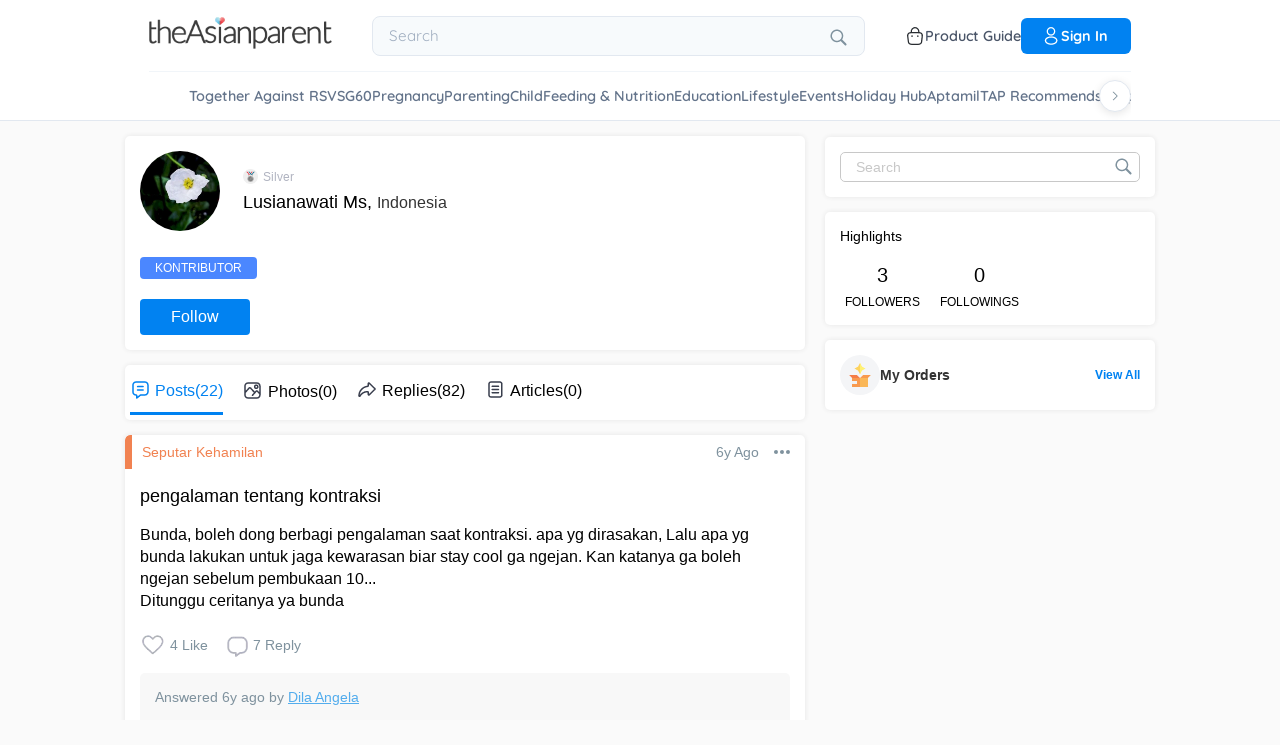

--- FILE ---
content_type: text/html; charset=utf-8
request_url: https://community.theasianparent.com/user/lusianawati-ms
body_size: 49168
content:
<!doctype html><html lang="en"><head><meta charset="utf-8"><meta name="viewport" content="width=device-width,initial-scale=1,maximum-scale=1,user-scalable=no"><meta name="theme-color" content="#3498db"><meta name="google-site-verification" content="z4B1ury8xbKcAi-Zy5GmGmoaT71FAui-7NYphWwYeT8"/><meta name="msvalidate.01" content="B653A7E5F8C4620FFF1E9D5B078F34B6"/><link rel="preconnect" href="//static.cdntap.com"/><link rel="preconnect" href="//www.googletagmanager.com"/><link rel="preconnect" href="//www.facebook.com"/><link rel="manifest" href="/manifest.json"><link rel="shortcut icon" href="https://static.cdntap.com/tap-assets/favicon.ico"><title>Lusianawati Ms from Indonesia | theAsianparent</title>
        <link rel='preconnect' href='//securepubads.g.doubleclick.net' />
        <!-- contentMetaInjector -->
        
        <link rel="canonical" href="https://community.theasianparent.com/user/lusianawati-ms" />
        <meta content=" Lusianawati Ms - This page has all your profile details like name, pregnancy or baby stage, posting history on theAsianparent, and more" name="description" />
        <meta property="og:image" content="https://static.cdntap.com/parenttown-prod/profile_15561249025130.jpg?quality=90&height=150&width=150&crop_gravity=center" />
        <meta name="robots" content="noindex, nofollow" />
    
        <meta property="al:android:url" content="tap://user/lusianawati-ms">
        <meta property="al:android:package" content="com.tickledmedia.ParentTown">
        <meta property="al:android:app_name" content="theAsianparent">
        <meta property="al:ios:url" content="tap://app/user/lusianawati-ms" />
        <meta property="al:ios:app_store_id" content="1042523855" />
        <meta property="al:ios:app_name" content="theAsianparent" />
        <meta property="al:web:should_fallback" content="false" />
        <meta property="fb:app_id" content="1038004076364647" />
    
        <!-- fbOgInjector -->
        
            <script type="application/ld+json">
                // Sitelinks searchbox
                {
                   "@context": "http://schema.org",
                   "@type": "WebSite",
                   "url": "https://community.theasianparent.com",
                   "potentialAction": [{
                   "@type": "SearchAction",
                   "target": "https://community.theasianparent.com/search?q={search_term_string}",
                   "query-input": "required name=search_term_string"
                   }]
                }
            </script>
        
        <!-- QnAStructuredDataInjector -->
        <!-- RecipeStructuredDataInjector -->
        <!-- FoodStructuredDataInjector -->
        
        <script>
            //needs to be before gtm script
            window.dataLayer = [{
                geoCountryCode: 'us',
                profileCountryCode: '',
                userId: ''
            }];
        </script>
        
            <!-- Google Tag Manager -->
                <script>(function(w,d,s,l,i){w[l]=w[l]||[];w[l].push({'gtm.start':
                new Date().getTime(),event:'gtm.js'});var f=d.getElementsByTagName(s)[0],
                j=d.createElement(s),dl=l!='dataLayer'?'&l='+l:'';j.async=true;j.src=
                'https://www.googletagmanager.com/gtm.js?id='+i+dl;f.parentNode.insertBefore(j,f);
                })(window,document,'script','dataLayer','GTM-5WRBCKL');</script>
            <!-- End Google Tag Manager -->
        
        <!-- webpush-head-src -->
        <!-- jwPlayerInjector -->
        <!-- preloadInjector -->
        <!-- FAQWebViewHead -->
        <!-- BreadcrumbJsonLd -->
        <!-- metaNext -->
        <!-- metaPrev -->
    <meta name="apple-mobile-web-app-capable" content="yes"><link rel="apple-touch-icon" href="https://static.cdntap.com/parenttown-prod/assets/tap_c_logo_120x120.png"><link rel="apple-touch-icon" sizes="120x120" href="https://static.cdntap.com/parenttown-prod/assets/tap_c_logo_120x120.png"><link rel="apple-touch-icon" sizes="152x152" href="https://static.cdntap.com/parenttown-prod/assets/tap_c_logo_152x152.png"><script>var googletag=googletag||{};googletag.cmd=googletag.cmd||[]</script><link rel="preload" href="/static/css/main.e21702a7.chunk.css" as="style"><link href="/static/css/main.e21702a7.chunk.css" rel="stylesheet"></head><body class="authorView-page"><noscript>You need to enable JavaScript to run this app.</noscript><div id="root"><div class="base-layout author-view-container false   using-header-v2"><header class="header-v2"><div class="header-container"><div class="top-bar-mobile"><div class="mobile-left-section"><button class="hamburger-btn" aria-label="Open menu"><svg class="icon hamburger-regular-dark-md " height="32px" version="1.1" viewBox="0 0 32 32" width="32px" xmlns="http://www.w3.org/2000/svg"><path fill="#333" d="M4,10h24c1.104,0,2-0.896,2-2s-0.896-2-2-2H4C2.896,6,2,6.896,2,8S2.896,10,4,10z M28,14H4c-1.104,0-2,0.896-2,2  s0.896,2,2,2h24c1.104,0,2-0.896,2-2S29.104,14,28,14z M28,22H4c-1.104,0-2,0.896-2,2s0.896,2,2,2h24c1.104,0,2-0.896,2-2  S29.104,22,28,22z"></path></svg> </button><a href="/" aria-label="Go to feed page" class="mobile-logo-link"><img src="https://static.cdntap.com/tap-assets-prod/wp-content/themes/tap-redesign/logos/TAP_Thickerlogo.png" alt="theAsianparent" class="tap-logo-mobile" loading="lazy"/></a></div><div class="mobile-right-section"><button class="mobile-icon-btn" aria-label="Open search"><svg class="icon search-regular-dark-md " height="32px" version="1.1" viewBox="0 0 32 32" width="32px" xmlns="http://www.w3.org/2000/svg"><g fill="none" fill-rule="evenodd" stroke="none" stroke-width="1"><g fill="#333"><path d="M19.4271164,21.4271164 C18.0372495,22.4174803 16.3366522,23 14.5,23 C9.80557939,23 6,19.1944206 6,14.5 C6,9.80557939 9.80557939,6 14.5,6 C19.1944206,6 23,9.80557939 23,14.5 C23,16.3366522 22.4174803,18.0372495 21.4271164,19.4271164 L27.0119176, 25.0119176 C27.5621186,25.5621186 27.5575313,26.4424687 27.0117185,26.9882815 L26.9882815,27.0117185 C26.4438648,27.5561352 25.5576204,27.5576204 25.0119176,27.0119176 L19.4271164,21.4271164 L19.4271164,21.4271164 Z M14.5,21 C18.0898511,21 21,18.0898511 21, 14.5 C21,10.9101489 18.0898511,8 14.5,8 C10.9101489,8 8,10.9101489 8,14.5 C8,18.0898511 10.9101489,21 14.5,21 L14.5,21 Z"></path></g></g></svg></button><a href="/products" class="mobile-icon-link"><svg width="20" height="20" viewBox="0 0 20 20" fill="none" xmlns="http://www.w3.org/2000/svg"><path d="M13.75 7.19165C13.4083 7.19165 13.125 6.90832 13.125 6.56665V5.41665C13.125 4.54165 12.75 3.69165 12.1 3.09998C11.4417 2.49998 10.5917 2.22498 9.69167 2.30832C8.19167 2.44998 6.875 3.98332 6.875 5.58332V6.39165C6.875 6.73332 6.59167 7.01665 6.25 7.01665C5.90833 7.01665 5.625 6.73332 5.625 6.39165V5.57498C5.625 3.33332 7.43333 1.26665 9.575 1.05832C10.825 0.941651 12.025 1.33332 12.9417 2.17498C13.85 2.99998 14.375 4.18332 14.375 5.41665V6.56665C14.375 6.90832 14.0917 7.19165 13.75 7.19165Z" fill="#292D32"></path><path d="M12.4998 18.9584H7.49985C3.64985 18.9584 2.93318 17.1667 2.74985 15.425L2.12485 10.4334C2.03318 9.53335 1.99985 8.24169 2.87485 7.27502C3.62485 6.44169 4.86652 6.04169 6.66652 6.04169H13.3332C15.1415 6.04169 16.3832 6.45002 17.1248 7.27502C17.9915 8.24169 17.9665 9.53335 17.8748 10.4167L17.2498 15.425C17.0665 17.1667 16.3498 18.9584 12.4998 18.9584ZM6.66652 7.29169C5.25818 7.29169 4.29152 7.56669 3.79985 8.11669C3.39152 8.56669 3.25818 9.25835 3.36652 10.2917L3.99152 15.2834C4.13318 16.6167 4.49985 17.7167 7.49985 17.7167H12.4998C15.4998 17.7167 15.8665 16.625 16.0082 15.3L16.6332 10.2917C16.7415 9.27502 16.6082 8.58335 16.1998 8.12502C15.7082 7.56669 14.7415 7.29169 13.3332 7.29169H6.66652Z" fill="#292D32"></path><path d="M12.85 10.9584C12.3833 10.9584 12.0083 10.5834 12.0083 10.125C12.0083 9.66669 12.3833 9.29169 12.8416 9.29169C13.3 9.29169 13.675 9.66669 13.675 10.125C13.675 10.5834 13.3083 10.9584 12.85 10.9584Z" fill="#292D32"></path><path d="M7.01647 10.9584C6.5498 10.9584 6.1748 10.5834 6.1748 10.125C6.1748 9.66669 6.5498 9.29169 7.00814 9.29169C7.46647 9.29169 7.84147 9.66669 7.84147 10.125C7.84147 10.5834 7.47481 10.9584 7.01647 10.9584Z" fill="#292D32"></path></svg></a></div></div><div class="top-bar-desktop"><div class="logo-section"><a href="/" aria-label="Go to feed page"><img src="https://static.cdntap.com/tap-assets-prod/wp-content/themes/tap-redesign/logos/TAP_Thickerlogo.png" alt="theAsianparent" class="tap-logo" loading="lazy"/></a></div><div class="search-section"><div class="header-search-bar"><div class="search-bar-container"><form class=""><input type="text" class="search-box" placeholder="Search" title="query" name="query" value=""/><span class="pointer-click"><svg class="icon search-regular-gray-md " height="32px" version="1.1" viewBox="0 0 32 32" width="32px" xmlns="http://www.w3.org/2000/svg"><g fill="none" fill-rule="evenodd" stroke="none" stroke-width="1"><g fill="#7f929e"><path d="M19.4271164,21.4271164 C18.0372495,22.4174803 16.3366522,23 14.5,23 C9.80557939,23 6,19.1944206 6,14.5 C6,9.80557939 9.80557939,6 14.5,6 C19.1944206,6 23,9.80557939 23,14.5 C23,16.3366522 22.4174803,18.0372495 21.4271164,19.4271164 L27.0119176, 25.0119176 C27.5621186,25.5621186 27.5575313,26.4424687 27.0117185,26.9882815 L26.9882815,27.0117185 C26.4438648,27.5561352 25.5576204,27.5576204 25.0119176,27.0119176 L19.4271164,21.4271164 L19.4271164,21.4271164 Z M14.5,21 C18.0898511,21 21,18.0898511 21, 14.5 C21,10.9101489 18.0898511,8 14.5,8 C10.9101489,8 8,10.9101489 8,14.5 C8,18.0898511 10.9101489,21 14.5,21 L14.5,21 Z"></path></g></g></svg></span></form></div></div></div><div class="actions-section"><a href="https://us.theasianparent.com/products" class="action-link"><svg width="20" height="20" viewBox="0 0 20 20" fill="none" xmlns="http://www.w3.org/2000/svg"><path d="M13.75 7.19165C13.4083 7.19165 13.125 6.90832 13.125 6.56665V5.41665C13.125 4.54165 12.75 3.69165 12.1 3.09998C11.4417 2.49998 10.5917 2.22498 9.69167 2.30832C8.19167 2.44998 6.875 3.98332 6.875 5.58332V6.39165C6.875 6.73332 6.59167 7.01665 6.25 7.01665C5.90833 7.01665 5.625 6.73332 5.625 6.39165V5.57498C5.625 3.33332 7.43333 1.26665 9.575 1.05832C10.825 0.941651 12.025 1.33332 12.9417 2.17498C13.85 2.99998 14.375 4.18332 14.375 5.41665V6.56665C14.375 6.90832 14.0917 7.19165 13.75 7.19165Z" fill="#292D32"></path><path d="M12.4998 18.9584H7.49985C3.64985 18.9584 2.93318 17.1667 2.74985 15.425L2.12485 10.4334C2.03318 9.53335 1.99985 8.24169 2.87485 7.27502C3.62485 6.44169 4.86652 6.04169 6.66652 6.04169H13.3332C15.1415 6.04169 16.3832 6.45002 17.1248 7.27502C17.9915 8.24169 17.9665 9.53335 17.8748 10.4167L17.2498 15.425C17.0665 17.1667 16.3498 18.9584 12.4998 18.9584ZM6.66652 7.29169C5.25818 7.29169 4.29152 7.56669 3.79985 8.11669C3.39152 8.56669 3.25818 9.25835 3.36652 10.2917L3.99152 15.2834C4.13318 16.6167 4.49985 17.7167 7.49985 17.7167H12.4998C15.4998 17.7167 15.8665 16.625 16.0082 15.3L16.6332 10.2917C16.7415 9.27502 16.6082 8.58335 16.1998 8.12502C15.7082 7.56669 14.7415 7.29169 13.3332 7.29169H6.66652Z" fill="#292D32"></path><path d="M12.85 10.9584C12.3833 10.9584 12.0083 10.5834 12.0083 10.125C12.0083 9.66669 12.3833 9.29169 12.8416 9.29169C13.3 9.29169 13.675 9.66669 13.675 10.125C13.675 10.5834 13.3083 10.9584 12.85 10.9584Z" fill="#292D32"></path><path d="M7.01647 10.9584C6.5498 10.9584 6.1748 10.5834 6.1748 10.125C6.1748 9.66669 6.5498 9.29169 7.00814 9.29169C7.46647 9.29169 7.84147 9.66669 7.84147 10.125C7.84147 10.5834 7.47481 10.9584 7.01647 10.9584Z" fill="#292D32"></path></svg><span>Product Guide</span></a><div class="login-wrapper"><div class="user-profile-button"><button class="btn btn-round not-desktop"><img src="https://static.cdntap.com/community-theasianparent/assets/user.png" loading="lazy" alt="login" width="20" height="18"/></button><button class="btn btn-primary signin-btn only-desktop"><svg width="20" height="20" viewBox="0 0 20 20" fill="none" xmlns="http://www.w3.org/2000/svg"><path d="M10.1331 9.68335C10.1081 9.68335 10.0915 9.68335 10.0665 9.68335C10.0248 9.67502 9.96647 9.67502 9.91647 9.68335C7.4998 9.60835 5.6748 7.70835 5.6748 5.36669C5.6748 2.98335 7.61647 1.04169 9.9998 1.04169C12.3831 1.04169 14.3248 2.98335 14.3248 5.36669C14.3165 7.70835 12.4831 9.60835 10.1581 9.68335C10.1498 9.68335 10.1415 9.68335 10.1331 9.68335ZM9.9998 2.29169C8.30814 2.29169 6.92481 3.67502 6.92481 5.36669C6.92481 7.03335 8.2248 8.37502 9.88314 8.43335C9.9248 8.42502 10.0415 8.42502 10.1498 8.43335C11.7831 8.35835 13.0665 7.01669 13.0748 5.36669C13.0748 3.67502 11.6915 2.29169 9.9998 2.29169Z" fill="white"></path><path d="M10.1413 18.7916C8.50801 18.7916 6.86634 18.375 5.62467 17.5416C4.46634 16.775 3.83301 15.725 3.83301 14.5833C3.83301 13.4416 4.46634 12.3833 5.62467 11.6083C8.12467 9.94998 12.1747 9.94998 14.658 11.6083C15.808 12.375 16.4497 13.425 16.4497 14.5666C16.4497 15.7083 15.8163 16.7666 14.658 17.5416C13.408 18.375 11.7747 18.7916 10.1413 18.7916ZM6.31634 12.6583C5.51634 13.1916 5.08301 13.875 5.08301 14.5916C5.08301 15.3 5.52467 15.9833 6.31634 16.5083C8.39134 17.9 11.8913 17.9 13.9663 16.5083C14.7663 15.975 15.1997 15.2916 15.1997 14.575C15.1997 13.8666 14.758 13.1833 13.9663 12.6583C11.8913 11.275 8.39134 11.275 6.31634 12.6583Z" fill="white"></path></svg>Sign in</button></div></div></div></div></div><div class=""></div><div class="only-mobile left-slide-panel"><span class="close "><svg class="icon cross-regular-dark-smd " enable-background="new 0 0 32 32" height="32px" version="1.1" viewBox="0 0 32 32" width="32px" xmlns="http://www.w3.org/2000/svg"><path fill="#333" d="M17.459,16.014l8.239-8.194c0.395-0.391,0.395-1.024,0-1.414c-0.394-0.391-1.034-0.391-1.428,0  l-8.232,8.187L7.73,6.284c-0.394-0.395-1.034-0.395-1.428,0c-0.394,0.396-0.394,1.037,0,1.432l8.302,8.303l-8.332,8.286  c-0.394,0.391-0.394,1.024,0,1.414c0.394, 0.391,1.034,0.391,1.428,0l8.325-8.279l8.275,8.276c0.394,0.395,1.034,0.395,1.428,0  c0.394-0.396,0.394-1.037,0-1.432L17.459,16.014z"></path><g></g><g></g><g></g><g></g><g></g><g></g></svg></span><div class="user-details"><div class="offline-profile-thumb"></div><div class="login-signup-style"><a href="/login">Login<!-- --> / <!-- -->Signup</a></div></div><div class="sidebar-menu-wrap "><ul><li><ul class="user-details-header"><li>Articles</li></ul></li><li class="divider"></li><li><ul class="user-details-header"><li>Community</li></ul></li><li class="poll-link"><span class="icon-wrap"><svg class="icon sidebar-poll-icon-regular " width="256" height="256" x="0px" y="0px" version="1.1" viewBox="0 0 256 256" xmlns="http://www.w3.org/2000/svg"><circle fill="#906dfd" opacity="0.2" data-name="Ellipse 4 copy 2" cx="128" cy="128" r="126"></circle><path fill="#906dfd" d="M94.685,133.867H72a4.381,4.381,0,0,0-4.44,4.357v35.827A4.381,4.381,0,0,0,72,178.408H94.685a4.381,4.381,0,0,0,4.438-4.357V138.224C99.615,135.8,97.149,133.867,94.685,133.867Zm43.4-53.74H115.4a4.38,4.38,0,0,0-4.438,4.358v89.567a4.38,4.38,0,0,0,4.438,4.357h22.686a4.382,4.382,0,0,0,4.44-4.357V84.968C142.523,82.548,140.549,80.127,138.083,80.127Zm43.4,31.469H158.8a4.379,4.379,0,0,0-4.438,4.358v58.1a4.38,4.38,0,0,0,4.438,4.357h22.685a4.379,4.379,0,0,0,4.438-4.357v-58.1A4.379,4.379,0,0,0,181.482,111.6Z"></path></svg></span><span><a href="/feed/poll?lng=en">Poll</a></span></li><li class="photo-link"><span class="icon-wrap"><svg class="icon sidebar-photo-icon-regular " width="256" height="256" x="0px" y="0px" version="1.1" viewBox="0 0 256 256" xmlns="http://www.w3.org/2000/svg"><circle fill="#4761c2" opacity="0.2" cx="128" cy="128" r="127.5"></circle><g><path fill="#4761c2" d="M182.01,79.13H73.99c-3.79,0-6.86,3.07-6.86,6.86v84.02c0,3.79,3.07,6.86,6.86,6.86h108.03 c3.79,0,6.86-3.07,6.86-6.86V85.99C188.87,82.2,185.8,79.13,182.01,79.13z M175.15,92.85v61.85l-15.69-19.05 c-0.58-0.7-1.6-0.82-2.34-0.29l-18.25,13.32l-31.34-30.48c-0.36-0.36-0.87-0.5-1.36-0.48c-0.5,0.05-0.96,0.32-1.24,0.73 l-24.1,34.48V92.85H175.15z M134,118.57c0-6.15,5-11.15,11.15-11.15c6.15,0,11.15,5,11.15,11.15s-5,11.15-11.15,11.15 C139,129.71,134,124.71,134,118.57z"></path></g></svg></span><span><a href="/booth?lng=en">Photos</a></span></li><li class="food-link"><span class="icon-wrap"><svg class="icon food-icon " width="30px" height="30px" viewBox="0 0 26 26"><g stroke="none" stroke-width="1" fill="none" fill-rule="evenodd"><rect x="0" y="0" width="26" height="26"></rect><g transform="translate(4.000000, 2.000000)" fill="#494E5F" stroke="#494E5F" stroke-width="0.5"><path d="M8.69423958,6.71698958 C8.42433854,6.65792188 8.16251563,6.56213021 7.91810937,6.43167708 C7.14513021,6.01900521 6.27635938,5.80078125 5.405125,5.80078125 C4.93825521,5.80078125 4.47052604,5.86277083 4.01465625,5.98474479 C2.54569792,6.37839583 1.30963021,7.38254688 0.623505208,8.73967187 C-0.0626770833,10.0969688 -0.138760417,11.6877292 0.415135417,13.104151 L2.73922917,19.0481615 C3.08435417,19.9303385 3.68121875,20.676276 4.46536979,21.2050781 C5.23657292,21.7251719 6.13398958,22 7.06096875,22 C7.46561979,22 7.87021354,21.9464896 8.26340625,21.8411302 C8.64027083,21.7401823 9.00040625,21.5931146 9.33854167,21.4026771 C9.67667708,21.5931146 10.0365833,21.7401823 10.4136771,21.8411302 C10.8066406,21.9464896 11.2112917,22 11.6161146,22 L11.6165729,22 C12.5430938,22 13.4405104,21.7251719 14.2117135,21.2050781 C14.9956354,20.6764479 15.5925,19.9305677 15.937625,19.0481615 L18.2619479,13.1039219 C18.8156146,11.6877292 18.7397604,10.0967396 18.0535781,8.73967187 C17.367224,7.38254688 16.1311563,6.37839583 14.6621979,5.98474479 C14.2065573,5.86277083 13.738599,5.80078125 13.2717292,5.80078125 C12.400724,5.80078125 11.531724,6.01900521 10.7587448,6.43167708 C10.5145677,6.56213021 10.2527448,6.65792188 9.98261458,6.71698958 L9.98261458,4.68451042 L11.0778594,4.68451042 C12.4886667,4.68451042 13.6365625,3.53661458 13.6365625,2.12580729 L13.6365625,0 L11.2528854,0 C10.3019583,0 9.47122917,0.521640625 9.03036979,1.29353125 C8.33146875,0.50084375 7.30892708,0 6.17163021,0 L6.17163021,1.288375 C7.56272917,1.288375 8.69423958,2.42011458 8.69423958,3.81104167 L8.69423958,6.71698958 Z M9.98261458,2.55841667 C9.98261458,1.85819792 10.5524375,1.288375 11.2528854,1.288375 L12.3481302,1.288375 L12.3481302,2.12580729 C12.3481302,2.8263125 11.7783646,3.39607812 11.0778594,3.39607812 L9.98261458,3.39607812 L9.98261458,2.55841667 Z M17.061974,12.6348177 L14.7375938,18.5788281 C14.4883177,19.2164271 14.0574844,19.7550833 13.4912708,20.136875 C12.9338229,20.5128802 12.2855104,20.711625 11.6165729,20.711625 C11.6163438,20.711625 11.6163438,20.711625 11.6161146,20.711625 C11.3240417,20.711625 11.0315677,20.6728958 10.7471146,20.5965833 C10.3738021,20.4965521 10.0235781,20.3340729 9.70555208,20.1136146 L9.33854167,19.8594115 L8.97153125,20.1136146 C8.65373438,20.3340729 8.30328125,20.4965521 7.92996875,20.5965833 C7.64551563,20.6728958 7.35304167,20.711625 7.06096875,20.711625 C6.39180208,20.711625 5.74348958,20.5128802 5.1858125,20.136875 C4.61959896,19.7550833 4.18876563,19.2161979 3.93948958,18.5788281 L1.61510938,12.6348177 C1.19464583,11.5592812 1.25233854,10.3514583 1.77334896,9.32106771 C2.29435938,8.29050521 3.23296875,7.52823958 4.34832292,7.22929167 C4.69545313,7.13636458 5.0510625,7.08915625 5.405125,7.08915625 C6.06529688,7.08915625 6.72438021,7.25478646 7.31139063,7.56811458 C7.93289063,7.90000521 8.63379688,8.07543229 9.33854167,8.07543229 C10.0432865,8.07543229 10.7441927,7.90000521 11.3656927,7.56811458 C11.9527031,7.25478646 12.6117865,7.08915625 13.2719583,7.08915625 C13.62625,7.08915625 13.9818594,7.13636458 14.3289323,7.22929167 C15.4441146,7.52823958 16.382724,8.29050521 16.9037344,9.32106771 C17.4247448,10.3514583 17.4824375,11.5592812 17.061974,12.6348177 Z"></path></g></g></svg></span><span><a href="/food?lng=en">Food</a></span></li><li class="recipes-link"><span class="icon-wrap"><svg class="icon recipes-icon " width="24px" height="24px" viewBox="0 0 24 24"><g stroke="none" stroke-width="1" fill="none" fill-rule="evenodd"><g transform="translate(-1.000000, 0.000000)" fill="#494E5F" stroke="#484E61" stroke-width="0.5"><g transform="translate(2.000000, 1.000000)"><g transform="translate(0.000000, 9.775623)"><path d="M17.179867,0.618925208 C16.1124709,1.30122992 15.5251745,2.5307313 15.6658283,3.79003324 L11.0304709,6.76119114 L6.39438227,3.79173961 C6.53814404,2.53195014 5.94944598,1.30074238 4.87869806,0.621545706 C4.18213296,0.141385042 3.33516343,-0.0697783934 2.49483657,0.0271191136 C1.6921108,0.10567313 0.966232687,0.538238227 0.515141274,1.20670914 C0.0642936288,1.87536288 -0.0649639889,2.71026593 0.162592798,3.48392244 C0.387772853,4.29901939 0.901268698,5.00484765 1.60734072,5.47026039 C2.63884211,6.20966759 4.00265928,6.2938892 5.11746814,5.68684765 L8.71590028,8.24165097 L5.29145706,10.4375069 C4.96462604,10.6453186 4.73560665,10.9766593 4.65705263,11.356144 C4.57825485,11.7353241 4.6565651,12.1305319 4.8739446,12.4511468 C5.09053186,12.7710914 5.42693075,12.9903601 5.80708587,13.0591634 C6.187241,13.1279668 6.57934072,13.0405762 6.89428809,12.8167978 L11.0304709,9.88354571 L15.1666537,12.8189917 C15.4820886,13.0496565 15.8779668,13.1419834 16.2628753,13.0746427 C16.6478449,13.0073019 16.9887535,12.786144 17.2070471,12.4621163 C17.4253407,12.1379058 17.5021884,11.7389197 17.4200997,11.3568144 C17.3377064,10.9747701 17.103446,10.6426981 16.7711302,10.4372632 L13.3429086,8.24335734 L16.9437175,5.68733518 C18.0585263,6.29437673 19.4220997,6.21058172 20.4540886,5.47117452 C21.9569141,4.45685873 22.4475568,2.54310249 21.5469584,1.20481994 C20.6464211,-0.133523546 18.6860443,-0.395146814 17.179867,0.618925208 Z M6.47080332,12.2219446 C6.1458615,12.4407258 5.70592244,12.3602216 5.47903601,12.0407645 C5.37263158,11.8836565 5.33429917,11.6898615 5.37287535,11.5039889 C5.41145152,11.3178116 5.52382825,11.1554626 5.68422715,11.0535679 L9.3585928,8.69731302 L10.3967978,9.43385596 L6.47080332,12.2219446 Z M16.6870914,11.5041717 C16.7456565,11.7879778 16.6247479,12.0788532 16.3821385,12.2374238 C16.1393463,12.3961773 15.8243989,12.390205 15.5880055,12.222615 L5.33551801,4.94603878 C5.20717452,4.85535734 5.03531856,4.85651524 4.90843767,4.94914681 C4.0211856,5.52809418 2.86761773,5.4940277 2.01607756,4.8638892 C1.45663158,4.49683657 1.04935734,3.93958449 0.869396122,3.29512465 C0.695102493,2.72525762 0.787734072,2.106759 1.12120776,1.61282548 C1.45498615,1.11883102 1.99395568,0.80199446 2.58789474,0.750559557 C3.25277008,0.676088643 3.92191136,0.844836565 4.47185042,1.22596676 C5.37433795,1.77992798 5.83731302,2.83690305 5.63236565,3.87602216 C5.59378947,4.02837673 5.65710803,4.18853186 5.78971745,4.27330194 L16.3767147,11.0533241 C16.5371136,11.1552188 16.6492465,11.3178116 16.6870914,11.5041717 Z M20.0436454,4.86321884 C19.1919224,5.49311357 18.0382936,5.52687535 17.1511025,4.94774515 C17.0242216,4.85486981 16.8523047,4.85371191 16.7240222,4.94463712 L12.6787645,7.81652078 L11.7091801,7.19491413 L16.2702493,4.26970637 C16.4023712,4.18499723 16.4657507,4.0252687 16.4274183,3.87291413 C16.2267368,2.83403878 16.6892244,1.77919668 17.5895789,1.22310249 C18.7596011,0.434454294 20.2638892,0.608443213 20.9399169,1.60996122 C21.6160055,2.61147922 21.2134848,4.0745097 20.0436454,4.86321884 Z"></path></g><g transform="translate(2.132964, 0.000000)"><path d="M12.9122936,12.5052022 L13.9533019,7.3006482 C15.7120222,7.14756233 17.0365928,5.63425485 16.9554183,3.87078116 C16.8742438,2.1074903 15.4161496,0.722038781 13.6509695,0.731301939 C12.9115623,0.72868144 12.1933629,0.978177285 11.6151468,1.43877562 C11.0033518,0.538725762 9.98562327,0 8.89750693,0 C7.80939058,0 6.79166205,0.538725762 6.17986704,1.43877562 C5.60165097,0.978177285 4.88345152,0.72868144 4.14404432,0.731301939 C2.3853241,0.731058172 0.937224377,2.11395014 0.856293629,3.87078116 C0.775606648,5.62761219 2.09036565,7.13756787 3.84171191,7.2991856 L4.88272022,12.5052022 L5.59927424,12.361928 L5.39457064,11.3351801 L12.4004432,11.3351801 L12.1957396,12.3590637 L12.9122936,12.5052022 Z M11.1473573,10.6038781 L11.4534681,8.46189474 L10.7293573,8.35804986 L10.4086814,10.6038781 L9.26315789,10.6038781 L9.26315789,6.58171745 L8.53185596,6.58171745 L8.53185596,10.6038781 L7.38633241,10.6038781 L7.06565651,8.35804986 L6.34154571,8.46189474 L6.64765651,10.6038781 L5.24837119,10.6038781 L4.50232133,6.87429917 C4.46758449,6.70408864 4.31785042,6.58171745 4.14404432,6.58171745 C2.73049861,6.58171745 1.58448753,5.43570637 1.58448753,4.02216066 C1.58448753,2.60861496 2.73049861,1.46260388 4.14404432,1.46260388 C4.84847091,1.46071468 5.52187812,1.75232133 6.00252632,2.26697507 C6.08516343,2.35436565 6.20509695,2.39556233 6.32393352,2.37721884 C6.44246537,2.35887535 6.54484765,2.28367313 6.59719668,2.17556233 C7.02354571,1.29288089 7.91719668,0.732033241 8.89750693,0.732033241 C9.87781717,0.732033241 10.7714681,1.29288089 11.1978172,2.17556233 C11.2501662,2.28367313 11.3525485,2.35887535 11.4710803,2.37721884 C11.5899169,2.39556233 11.7098504,2.35436565 11.7924875,2.26697507 C12.2731357,1.75232133 12.9465429,1.46071468 13.6509695,1.46260388 C15.0645152,1.46260388 16.2105263,2.60861496 16.2105263,4.02216066 C16.2105263,5.43570637 15.0645152,6.58171745 13.6509695,6.58171745 C13.4771634,6.58171745 13.3274294,6.70408864 13.2926925,6.87429917 L12.5466427,10.6038781 L11.1473573,10.6038781 Z"></path></g></g></g></g></svg></span><span><a href="/recipes?lng=en">Recipes</a></span></li><li class="topics-link"><span class="icon-wrap"><svg class="icon sidebar-topics-icon-regular " width="256" height="256" x="0px" y="0px" version="1.1" viewBox="0 0 256 256" xmlns="http://www.w3.org/2000/svg"><circle data-name="Ellipse 4 copy 2" fill="#63d9ff" opacity="0.2" cx="128" cy="128" r="126"></circle><path data-name="Forma 1" fill="#63d9ff" d="M126.211,68.994a59.011,59.011,0,1,0,59.8,58.212A59.016,59.016,0,0,0,126.211,68.994Zm-0.174,94.926-0.326,0a8.59,8.59,0,0,1,.2-17.178l0.291,0c5.158,0.152,8.657,3.813,8.512,8.9A8.28,8.28,0,0,1,126.037,163.92Zm21.11-41.9c-1.18,1.677-3.776,3.759-7.046,6.306l-3.6,2.487a9.776,9.776,0,0,0-3.617,4.405,9.131,9.131,0,0,0-.558,3.695l0,0.578H118.571l0.04-1.164c0.168-4.781.286-7.595,2.268-9.92,3.109-3.65,9.969-8.067,10.26-8.255a10.822,10.822,0,0,0,2.428-2.483c1.443-1.99,2.082-3.557,2.082-5.1a9.932,9.932,0,0,0-1.887-5.87c-1.205-1.7-3.492-2.557-6.8-2.557-3.282,0-5.53,1.042-6.874,3.179A12.766,12.766,0,0,0,118,114.191v0.587H103.826l0.026-.613c0.365-8.682,3.465-14.935,9.208-18.584a24.249,24.249,0,0,1,13.337-3.5c6.859,0,12.648,1.666,17.206,4.953,4.619,3.331,6.961,8.318,6.961,14.825A16.96,16.96,0,0,1,147.147,122.023Z"></path></svg></span><span><a href="/topics?lng=en">Topics</a></span></li><li class="articles-link"><span class="icon-wrap"><svg class="icon sidebar-articles-icon-regular " width="256" height="256" x="0px" y="0px" version="1.1" viewBox="0 0 256 256" xmlns="http://www.w3.org/2000/svg"><circle fill="#FF5E57" opacity="0.2" cx="128" cy="128" r="127.5"></circle><path fill="#FF5E57" d="M82.08,72.03h82.25v-7.44H74.64V176.6h7.44V72.03z"></path><path fill="#FF5E57" d="M164.33,79.47L164.33,79.47l-74.81-0.01v97.14h0.01v14.88h62.41V164.2h27.28V79.47H164.33z M119.28,94.35h30.16 v7.44h-30.16V94.35z M164.33,146.43H104.4V139h59.93V146.43z M164.33,131.55H104.4v-7.44h59.93V131.55z M164.33,116.67H104.4v-7.44 h59.93V116.67z"></path><path fill="#FF5E57" d="M159.37,171.64v15.18l15.19-15.18H159.37z"></path></svg></span><span><a href="https://sg.theasianparent.com/articles">Read Articles</a></span></li><li class="divider"></li><li><ul class="user-details-header"><li>Tracker</li></ul></li><li class="pregnancy-tracker-link"><span class="icon-wrap"><svg class="icon sidebar-pregnancy-tracker-icon-regular " width="256" height="256" x="0px" y="0px" version="1.1" viewBox="0 0 256 256" xmlns="http://www.w3.org/2000/svg"><circle fill="#F03D71" opacity="0.2" cx="128" cy="128" r="126"></circle><path fill="#F03D71" d="M128,202c-3.38-0.76-6.75-1.62-10.15-2.25c-7.72-1.44-12.7-5.99-14.24-13.55c-1.76-8.61-3.74-17.34-3.99-26.06 c-0.43-14.96,0.1-29.97,0.84-44.93c0.46-9.27,7.9-16.61,15.4-15.81c2.78,0.3,5.62,1.83,8.02,3.43c4.27,2.84,8.07,6.39,12.34,9.24 c8.89,5.93,9.98,9.25,5.66,20.41c2.8,1.24,5.65,2.45,8.47,3.75c15.9,7.33,26.03,18.81,26.54,37.13c0.06,1.98-0.42,3.98-0.39,5.97 c0.06,5.29-5.98,5.56-7.69,9.47c-0.69,1.58-2.4,2.71-4.1,4.53c-4.24-3.99-8.58-8-12.84-12.1c-3.72-3.58-6.98-7.76-11.1-10.79 c-8.62-6.37-11.08-15.03-11.55-25.14c-0.44-9.45-1.64-18.89-2.89-28.28c-0.91-6.87-6.26-10.82-13.02-10.31 c-5.9,0.44-10.36,5.35-10.63,11.85c-0.09,2.15-0.31,4.46,0.3,6.46c4.11,13.52,8.05,27.11,12.89,40.37 c1.55,4.26,5.09,8.26,8.67,11.23c9.72,8.06,19.95,15.51,30.26,23.41c-2.85,0.73-5.32,1.36-7.78,1.99C140.67,202,134.33,202,128,202z "></path><path fill="#F03D71" d="M95,55c2.58,1.47,5.03,3.34,7.8,4.25c1.52,0.5,3.7-0.31,5.36-1.04c9.92-4.32,21.07,0.01,24.83,9.77 c3.89,10.1-1.07,20.95-11.32,24.04c-7.02,2.12-13.58,0.86-18.81-4.63c-5.22-5.48-5.95-12.03-3.91-19.05 c0.4-1.39,1.06-2.71,1.84-4.65c-4.89,1.76-9.29,4.71-13.53,4.49c-4.13-0.21-8.1-3.64-13-6.08C80.83,59.32,85.92,57.16,91,55 C92.33,55,93.67,55,95,55z"></path></svg></span><span><a href="/tracker/pregnancy?lng=en">Pregnancy Tracker</a></span></li><li class="baby-tracker-link"><span class="icon-wrap"><svg class="icon sidebar-baby-tracker-icon-regular " width="256" height="256" x="0px" y="0px" version="1.1" viewBox="0 0 256 256" xmlns="http://www.w3.org/2000/svg"><circle fill="#16d1c0" opacity="0.2" data-name="Ellipse 4 copy 2" cx="128" cy="128" r="126"></circle><path fill="#16d1c0" d="M181.2,102.324c-11.576-13.182-39.132-12.263-41.007-1.638-1.551,8.852,7.859,13.8,12.362,18.395,5.207,5.306,6.091,13.881,1.8,19.729-1.793,2.427-12.476,13.1-9.3,23.63,1.617,5.344,5.248,7.739,10,8.712,15.808,3.244,17.474-9.128,17.638-14.621a37.909,37.909,0,0,1,3.074-14.885C181.056,129.807,189.054,111.267,181.2,102.324ZM141.228,66.767c3.573-.567,7.22,3.6,8.146,9.3s-1.212,10.783-4.782,11.35-7.22-3.6-8.149-9.3S137.658,67.332,141.228,66.767Zm20.888,10.779c0.217,3.991-1.625,7.333-4.122,7.468s-4.707-3-4.929-6.986,1.63-7.333,4.127-7.469S161.9,73.553,162.116,77.546Zm10.5,2.878c0.18,3.239-1.326,5.956-3.356,6.063s-3.815-2.428-3.995-5.671,1.317-5.954,3.348-6.067S172.435,77.18,172.615,80.424Zm6.468,4.791c-0.173,2.393-1.531,4.251-3.03,4.145s-2.578-2.132-2.406-4.526,1.526-4.251,3.028-4.144S179.254,82.819,179.083,85.214Zm4.584,5.648c-0.131,1.91-1.22,3.391-2.415,3.311s-2.059-1.7-1.924-3.615,1.224-3.393,2.423-3.31S183.806,88.956,183.667,90.863ZM115.5,117.231c-1.875-10.625-29.429-11.54-41,1.638-7.851,8.943.143,27.483,5.428,39.322a37.947,37.947,0,0,1,3.076,14.876c0.163,5.493,1.836,17.869,17.638,14.63,4.755-.973,8.387-3.364,10-8.712,3.176-10.535-7.5-21.2-9.294-23.63-4.3-5.849-3.412-14.42,1.8-19.732C107.645,131.035,117.057,126.083,115.5,117.231Zm-9.186-24.617c0.932-5.7,4.579-9.865,8.146-9.3s5.708,5.646,4.781,11.349-4.576,9.866-8.144,9.3S105.393,98.317,106.318,92.614Zm-3.676,1.955c-0.216,3.991-2.425,7.119-4.924,6.982s-4.351-3.478-4.128-7.471,2.425-7.118,4.924-6.98S102.866,90.582,102.642,94.569Zm-12.2,2.8c-0.18,3.241-1.967,5.778-3.995,5.669s-3.526-2.823-3.344-6.063,1.965-5.783,3.993-5.675S90.614,94.127,90.438,97.366Zm-8.383,4.01c0.172,2.4-.907,4.422-2.4,4.527s-2.855-1.755-3.027-4.149,0.907-4.422,2.4-4.525S81.884,98.982,82.055,101.376Zm-5.694,5.735c0.139,1.91-.721,3.532-1.92,3.615s-2.276-1.4-2.413-3.31,0.72-3.533,1.916-3.615S76.225,105.2,76.362,107.111Z"></path></svg></span><span><a href="/tracker/baby?lng=en">Baby Tracker</a></span></li><li class="divider"></li><li><ul class="user-details-header"><li>Rewards</li></ul></li><li class="rewards-link"><span class="icon-wrap"><img src="https://parenttown-prod.s3-ap-southeast-1.amazonaws.com/assets/tools/Reward.png" alt="Rewards" width="30" height="30" loading="lazy"/></span><span><a href="/rewards?lng=en">Rewards</a></span></li><li class="contests-link"><span class="icon-wrap"><svg class="icon sidebar-contests-icon-regular " width="256" height="256" x="0px" y="0px" version="1.1" viewBox="0 0 256 256" xmlns="http://www.w3.org/2000/svg"><circle data-name="Ellipse 4 copy 2" fill="#0296d8" opacity="0.2" cx="128" cy="128" r="126"></circle><path fill="#0296d8" d="M179,91.43h-8.706a13.9,13.9,0,0,0,2.122-6.026,15.483,15.483,0,0,0-25.789-13.158l-10.993,9.98a11.669,11.669,0,0,0-17.28.012l-11.007-9.994A15.484,15.484,0,0,0,81.559,85.408a13.886,13.886,0,0,0,2.122,6.022H75a7.807,7.807,0,0,0-7.8,7.814v11.721a3.9,3.9,0,0,0,3.9,3.907H182.9a3.9,3.9,0,0,0,3.9-3.907V99.243A7.807,7.807,0,0,0,179,91.43Zm-63.7-1.3v1.3H96.953a7.693,7.693,0,0,1-3.239-14.669,7.5,7.5,0,0,1,8.4,1.274L115.3,90.012C115.3,90.051,115.3,90.089,115.3,90.127Zm49.377-5.761a7.905,7.905,0,0,1-8.016,7.064H138.7v-1.3c0-.046,0-0.092,0-0.138L151.683,78.2a7.79,7.79,0,0,1,7.378-1.889A7.6,7.6,0,0,1,164.677,84.367ZM75,122.685v57.3a7.807,7.807,0,0,0,7.8,7.814h36.4V122.685H75Zm59.8,0V187.8h36.4a7.806,7.806,0,0,0,7.8-7.814v-57.3H134.8Z"></path></svg></span><span><a href="/contests?lng=en">Contests</a></span></li><li class="vip-link"><span class="icon-wrap"><img src="https://static.cdntap.com/tap-assets/SubCategory/news.png" alt="VIP Parents" width="30" height="30" loading="lazy"/></span><span><a href="https://www.parents.vip/">VIP Parents</a></span></li><li class="divider"></li><li><ul class="user-details-header"><li>More</li></ul></li><li class="feedback-link"><span class="icon-wrap"><svg class="icon sidebar-feedback-icon-regular " width="256" height="256" x="0px" y="0px" version="1.1" viewBox="0 0 256 256" xmlns="http://www.w3.org/2000/svg"><circle data-name="Ellipse 4 copy 2" fill="#f88050" opacity="0.2" cx="128" cy="128" r="126"></circle><path data-name="Forma 1" fill="#f88050" d="M168.639,129.27l11.4-7.613a3.017,3.017,0,0,0,.309-4.8l-11.711-10.17V129.27ZM123.4,74.516l-6.431,5.591h21.067l-6.431-5.591A6.278,6.278,0,0,0,123.4,74.516ZM74.981,121.657l11.4,7.613V106.687l-11.711,10.17A3.007,3.007,0,0,0,74.981,121.657Zm74.447,25.592,30.326,28.8a3.109,3.109,0,0,0,5.256-2.192V129.245a3.1,3.1,0,0,0-4.834-2.521Zm-74.173,28.8,30.325-28.8L74.832,126.724A3.1,3.1,0,0,0,70,129.245v44.608A3.109,3.109,0,0,0,75.255,176.045Zm101.116,2.716L145.76,149.7l-13.559,9.05a8.449,8.449,0,0,1-9.394,0l-13.559-9.05L78.636,178.761A3.042,3.042,0,0,0,80.793,184h93.434A3.041,3.041,0,0,0,176.371,178.761Zm-63.615-95H96.286a6.147,6.147,0,0,0-6.2,6.091v41.9h0l33.673,22.961a6.274,6.274,0,0,0,7.462,0L164.9,131.755v-41.9a6.148,6.148,0,0,0-6.2-6.091H112.756Zm-6.073,41.379a1.84,1.84,0,0,1,1.859-1.827h37.923a1.827,1.827,0,1,1,0,3.653H108.542A1.841,1.841,0,0,1,106.683,125.141Zm39.782-18.577a1.828,1.828,0,1,1,0,3.655H108.542a1.828,1.828,0,1,1,0-3.655h37.923Z"></path></svg></span><span><a href="/contact?lng=en">Feedback</a></span></li></ul><div class="download-app-section" style="padding-top:20px"><p><a href="/privacy?lng=en">Privacy Policy</a><a href="/community-guideline?lng=en">Community Guidelines</a><a href="/sitemap?lng=en">Sitemap HTML</a></p><p><span>Download our free app</span></p><div class="clear-fix"></div><div class="social-app-wrap"><div class="google-play-btn"><a href="https://community.theasianparent.com/app/download?mt=8&amp;lng=en" aria-label="Download theAsianparent app from google play store"><img src="https://static.cdntap.com/html-edm/2018/sep/tap-welcome/icon-android.svg" alt="google play store" loading="lazy" width="125" height="36"/></a></div><div class="play-store-btn"><a href="https://community.theasianparent.com/app/download?lng=en" aria-label="Download theAsianparent app from app store"><img src="https://static.cdntap.com/html-edm/2018/sep/tap-welcome/icon-ios.svg" alt="app store" loading="lazy" width="125" height="36"/></a></div></div></div></div></div></header><main><div class="notifications-wrapper"></div><div id="startMainContentSection"></div><div class="left-panel-decative main-content"><div class="center-panel"><div class="compose-wrap"><div></div></div><div><div class="shadow-card no-pad"><div class="author-description-component"><section class="post-section"><div class="post-section-header"><div class="left"><div class=""><img class="profile-thumb large" src="https://static.cdntap.com/parenttown-prod/profile_15561249025130.jpg?quality=90&amp;height=150&amp;width=150&amp;crop_gravity=center" alt="Lusianawati Ms profile icon" loading="lazy"/></div><div class="author-name"><div class="level-name"><img src="https://parenttown-prod.s3-ap-southeast-1.amazonaws.com/assets/rewards/silver_new_19112919.png" alt="Silver"/><span>Silver</span></div><h1>Lusianawati Ms, <span>Indonesia<!-- --> </span></h1></div></div><div class="right"></div></div><div class="designation"><span style="border-color:#4B87FF;background:#4B87FF">Kontributor</span></div><div class="only-mobile follow-wrap"><div class="author-network-info-component"><div class="network"><h3 class="not-mobile">Highlights</h3><div class="follow-wrap"><div class="pointer-click"><div>3</div><div>Followers</div></div><div class=""><div>0</div><div>Followings</div></div></div></div></div></div><button class="btn btn-primary">Follow</button></section></div></div><div class="shadow-card view-order only-mobile"><div><div class="order-icon-wrapper"><svg class="icon order-icon " width="24" height="24" viewBox="0 0 24 24" fill="none" xmlns="http://www.w3.org/2000/svg"><g clip-path="url(#clip0_4578_13757)"><path d="M10.0333 3.59738L12.0007 0L14.1191 5.56481L12.0007 11.1296L10.0333 7.53225L6.43591 5.56481L10.0333 3.59738Z" fill="#FDD35E"></path><path d="M13.9671 3.59738L17.5645 5.56481L13.9671 7.53225L11.9996 11.1296V0L13.9671 3.59738Z" fill="#FFF173"></path><path d="M4.04381 12.9277L12 15.0371L14.1094 19.5184L12 23.9998H4.04381V21.0122L6.19997 19.5184L4.04381 18.0246V12.9277Z" fill="#F89A4F"></path><path d="M19.959 12.9277V23.9998H12.0028V15.0371L19.959 12.9277Z" fill="#FAB757"></path><path d="M14.9891 12.0488H22.9453L19.9577 15.0364H12.0015L14.9891 12.0488Z" fill="#F89A4F"></path><path d="M9.01247 12.0508L12 15.0384H4.04381L1.05628 12.0508H9.01247Z" fill="#F57D47"></path><path d="M9.01367 18.0254H4.04502V21.0129H9.01367V18.0254Z" fill="#F2F2F2"></path></g><defs><clipPath id="clip0_4578_13757"><rect width="24" height="24" fill="white" transform="matrix(-1 0 0 1 24 0)"></rect></clipPath></defs></svg></div><span>My Orders</span></div><svg class="icon right-arrow-gray-regular-md " viewBox="0 0 512 512" width="32px" height="32px" enable-background="new 0 0 512 512" version="1.1" xmlns="http://www.w3.org/2000/svg"><polygon points="160,115.4 180.7,96 352,256 180.7,416 160,396.7 310.5,256 "></polygon></svg></div><div class="author-info-strip-component"><div class="shadow-card author-info-strip-wrap"><div class="info-wrap active"><div class="tab"><svg class="icon posts-icon " width="20" height="20" viewBox="0 0 20 20" fill="none" xmlns="http://www.w3.org/2000/svg"><path d="M10.6813 14.9231V14.1731H10.4217L10.2177 14.3336L10.6813 14.9231ZM6.76923 18H6.01923C6.01923 18.2872 6.18322 18.5492 6.44155 18.6746C6.69987 18.8001 7.00716 18.767 7.23289 18.5895L6.76923 18ZM7.57145 5.82142C7.15724 5.82142 6.82145 6.15721 6.82145 6.57142C6.82145 6.98563 7.15724 7.32142 7.57145 7.32142V5.82142ZM13.1429 7.32142C13.5571 7.32142 13.8929 6.98563 13.8929 6.57142C13.8929 6.15721 13.5571 5.82142 13.1429 5.82142V7.32142ZM7.57146 9.24999C7.15725 9.24999 6.82146 9.58578 6.82146 9.99999C6.82146 10.4142 7.15725 10.75 7.57146 10.75V9.24999ZM13.1429 10.75C13.5571 10.75 13.8929 10.4142 13.8929 9.99999C13.8929 9.58578 13.5571 9.24999 13.1429 9.24999V10.75ZM6 2.75H14.9231V1.25H6V2.75ZM17.1731 5V11.9231H18.6731V5H17.1731ZM3.75 12.0962V5H2.25V12.0962H3.75ZM14.9231 14.1731H10.6813V15.6731H14.9231V14.1731ZM10.2177 14.3336L6.30557 17.4105L7.23289 18.5895L11.145 15.5126L10.2177 14.3336ZM7.51923 18V15.8654H6.01923V18H7.51923ZM5.82692 15.6731C5.93313 15.6731 6.01923 15.7592 6.01923 15.8654H7.51923C7.51923 14.9308 6.76156 14.1731 5.82692 14.1731V15.6731ZM2.25 12.0962C2.25 14.0716 3.85144 15.6731 5.82692 15.6731V14.1731C4.67987 14.1731 3.75 13.2432 3.75 12.0962H2.25ZM17.1731 11.9231C17.1731 13.1657 16.1657 14.1731 14.9231 14.1731V15.6731C16.9941 15.6731 18.6731 13.9941 18.6731 11.9231H17.1731ZM14.9231 2.75C16.1657 2.75 17.1731 3.75736 17.1731 5H18.6731C18.6731 2.92893 16.9941 1.25 14.9231 1.25V2.75ZM6 1.25C3.92893 1.25 2.25 2.92894 2.25 5H3.75C3.75 3.75736 4.75736 2.75 6 2.75V1.25ZM7.57145 7.32142H13.1429V5.82142H7.57145V7.32142ZM7.57146 10.75H13.1429V9.24999H7.57146V10.75Z" fill="#393E4D"></path></svg><span>Posts<!-- -->(<!-- -->22<!-- -->)</span></div></div><div class="info-wrap"><div class="tab"><svg class="icon photos-icon " width="20" height="20" viewBox="0 0 20 20" fill="none" xmlns="http://www.w3.org/2000/svg"><path fill-rule="evenodd" clip-rule="evenodd" d="M5 1.25C2.92893 1.25 1.25 2.92893 1.25 5V14C1.25 16.0711 2.92894 17.75 5 17.75H13.9506C16.0216 17.75 17.7006 16.0711 17.7006 14V13.274C17.7661 13.1022 17.7667 12.9106 17.7006 12.7378V5C17.7006 2.92893 16.0216 1.25 13.9506 1.25H5ZM16.2006 5V11.0347L15.0622 9.80194C14.3604 9.04196 13.1561 9.05327 12.4687 9.82629L11.8029 10.575L8.11641 6.58276C7.41746 5.82584 6.21913 5.83352 5.52993 6.59932L2.75 9.68825V5C2.75 3.75736 3.75736 2.75 5 2.75H13.9506C15.1932 2.75 16.2006 3.75736 16.2006 5ZM8.91476 13.8231L10.8014 11.7014L7.01439 7.60038C6.91454 7.49225 6.74335 7.49335 6.6449 7.60275L2.83634 11.8346C2.80932 11.8647 2.78043 11.892 2.75 11.9166V14C2.75 15.2426 3.75736 16.25 5 16.25H13.9506C15.1932 16.25 16.2006 15.2426 16.2006 14V13.2458L13.9602 10.8196C13.8599 10.711 13.6879 10.7126 13.5897 10.823L10.0357 14.8198C9.76044 15.1293 9.28638 15.1571 8.97685 14.8819C8.66731 14.6066 8.63951 14.1326 8.91476 13.8231ZM12.3611 5.75C12.3611 5.27427 12.7448 4.89285 13.2129 4.89285C13.6811 4.89285 14.0648 5.27427 14.0648 5.75C14.0648 6.22572 13.6811 6.60714 13.2129 6.60714C12.7448 6.60714 12.3611 6.22572 12.3611 5.75ZM13.2129 3.39285C11.9117 3.39285 10.8611 4.45052 10.8611 5.75C10.8611 7.04947 11.9117 8.10714 13.2129 8.10714C14.5142 8.10714 15.5648 7.04947 15.5648 5.75C15.5648 4.45052 14.5142 3.39285 13.2129 3.39285Z" fill="#393E4D"></path></svg><span><a href="/user/lusianawati-ms#memories" rel="nofollow">Photos<!-- -->(<!-- -->0<!-- -->)</a></span></div></div><div class="info-wrap"><div class="tab"><svg class="icon reply-icon " width="20" height="20" viewBox="0 0 20 20" fill="none" xmlns="http://www.w3.org/2000/svg"><path d="M11.6385 3.0395L11.3458 2.34898L11.3446 2.3495L11.6385 3.0395ZM12.1812 3.1415L11.6559 3.67679L11.6588 3.67968L12.1812 3.1415ZM17.8478 8.64143L17.3254 9.17962L17.3268 9.18092L17.8478 8.64143ZM17.8478 9.35875L17.3268 8.81926L17.3254 8.82057L17.8478 9.35875ZM12.1812 14.8587L12.7028 15.3976L12.7036 15.3969L12.1812 14.8587ZM11.6385 14.9607L11.3446 15.6507L11.3471 15.6517L11.6385 14.9607ZM2.95265 16.048L2.29648 15.6848L2.29623 15.6852L2.95265 16.048ZM2.93865 16.0733L2.28223 15.7106L2.28126 15.7123L2.93865 16.0733ZM2.37599 16.318L2.5634 15.5918L2.56201 15.5914L2.37599 16.318ZM10.3529 6.40221L10.4429 7.14679L10.4429 7.14679L10.3529 6.40221ZM12.0832 3.50016C12.0832 3.60226 12.0224 3.69119 11.9325 3.7295L11.3446 2.3495C10.8854 2.54513 10.5832 2.99673 10.5832 3.50016H12.0832ZM11.9313 3.73002C11.8398 3.76879 11.7316 3.75106 11.6559 3.67678L12.7065 2.60621C12.3442 2.25061 11.8053 2.15421 11.3458 2.34898L11.9313 3.73002ZM11.6588 3.67968L17.3254 9.17961L18.3702 8.10324L12.7036 2.60331L11.6588 3.67968ZM17.3268 9.18092C17.2771 9.13298 17.2498 9.06732 17.2498 9.00009H18.7498C18.7498 8.6622 18.6131 8.33788 18.3688 8.10194L17.3268 9.18092ZM17.2498 9.00009C17.2498 8.93286 17.2771 8.86721 17.3268 8.81927L18.3688 9.89824C18.6131 9.6623 18.7498 9.33799 18.7498 9.00009H17.2498ZM11.6596 14.3197C11.7314 14.2503 11.8368 14.2303 11.93 14.2696L11.3471 15.6517C11.8069 15.8457 12.3417 15.7471 12.7028 15.3976L11.6596 14.3197ZM11.9325 14.2707C12.0224 14.309 12.0832 14.3979 12.0832 14.5H10.5832C10.5832 15.0035 10.8854 15.455 11.3446 15.6507L11.9325 14.2707ZM12.0832 14.5V12.612H10.5832V14.5H12.0832ZM10.3879 10.9167C7.02455 10.9167 3.92394 12.7448 2.29648 15.6848L3.60883 16.4112C4.972 13.9487 7.56999 12.4167 10.3879 12.4167V10.9167ZM2.29623 15.6852L2.28223 15.7106L3.59508 16.4361L3.60908 16.4108L2.29623 15.6852ZM2.28126 15.7123C2.32532 15.6321 2.40974 15.5833 2.49999 15.5833V17.0833C2.95024 17.0833 3.37332 16.8399 3.59605 16.4344L2.28126 15.7123ZM2.49999 15.5833C2.51581 15.5833 2.5379 15.5852 2.5634 15.5918L2.18859 17.0442C2.29675 17.0721 2.40151 17.0833 2.49999 17.0833V15.5833ZM2.56201 15.5914C2.67285 15.6198 2.75 15.7198 2.75 15.8333H1.25C1.25 16.4043 1.63647 16.9029 2.18998 17.0446L2.56201 15.5914ZM2.75 15.8333C2.75 11.3675 6.11502 7.66995 10.4429 7.14679L10.2629 5.65763C5.19157 6.27066 1.25 10.5988 1.25 15.8333H2.75ZM10.5832 3.50016V5.35195H12.0832V3.50016H10.5832ZM10.4429 7.14679C11.3126 7.04167 12.0832 6.32389 12.0832 5.35195H10.5832C10.5832 5.47109 10.4764 5.63182 10.2629 5.65763L10.4429 7.14679ZM12.0832 12.612C12.0832 11.6757 11.3242 10.9167 10.3879 10.9167V12.4167C10.4958 12.4167 10.5832 12.5042 10.5832 12.612H12.0832ZM12.7036 15.3969L18.3702 9.89694L17.3254 8.82057L11.6588 14.3205L12.7036 15.3969Z" fill="#393E4D"></path></svg><span>Replies<!-- -->(<!-- -->82<!-- -->)</span></div></div><div class="info-wrap"><div class="tab"><svg class="icon articles-icon " width="20" height="20" viewBox="0 0 20 20" fill="none" xmlns="http://www.w3.org/2000/svg"><path fill-rule="evenodd" clip-rule="evenodd" d="M6 1.25C4.48122 1.25 3.25 2.48122 3.25 4V15C3.25 16.5188 4.48121 17.75 6 17.75H14.8148C16.3336 17.75 17.5648 16.5188 17.5648 15V4C17.5648 2.48122 16.3336 1.25 14.8148 1.25H6ZM4.75 4C4.75 3.30964 5.30964 2.75 6 2.75H14.8148C15.5051 2.75 16.0648 3.30964 16.0648 4V15C16.0648 15.6904 15.5051 16.25 14.8148 16.25H6C5.30964 16.25 4.75 15.6904 4.75 15V4ZM7.21448 5.53567C6.80026 5.53567 6.46448 5.87145 6.46448 6.28567C6.46448 6.69988 6.80026 7.03567 7.21448 7.03567H13.5091C13.9233 7.03567 14.2591 6.69988 14.2591 6.28567C14.2591 5.87145 13.9233 5.53567 13.5091 5.53567H7.21448ZM6.46458 9.49999C6.46458 9.08578 6.80037 8.74999 7.21458 8.74999H13.5092C13.9234 8.74999 14.2592 9.08578 14.2592 9.49999C14.2592 9.91421 13.9234 10.25 13.5092 10.25H7.21458C6.80037 10.25 6.46458 9.91421 6.46458 9.49999ZM7.21458 11.9643C6.80037 11.9643 6.46458 12.3001 6.46458 12.7143C6.46458 13.1285 6.80037 13.4643 7.21458 13.4643H13.5092C13.9234 13.4643 14.2592 13.1285 14.2592 12.7143C14.2592 12.3001 13.9234 11.9643 13.5092 11.9643H7.21458Z" fill="#393E4D"></path></svg><span>Articles<!-- -->(<!-- -->0<!-- -->)</span></div></div></div></div><div class="feed"><div class="question-elem-containers in-feed-design"><div class="main-elem-section"><div class="card-template"><div class="card-template-top"><aside class="left"><div class="topic-link"><div style="background:#f18251"></div><a style="color:#f18251" href="/topic/seputar-kehamilan?lng=en">Seputar Kehamilan</a></div></aside><aside class="right"><div class="last-seen reply-card-seen"><a href="https://community.theasianparent.com/q/bunda_boleh_dong_berbagi_pengalaman_saat_kontraksi_apa_yg_dirasakan_lalu_apa_yg_/1315238">6y ago</a></div><div class="action-link"><span class="pointer-click"><svg class="icon dot-more-regular-gray-sm not-mobile" height="16" width="16" enable-background="new 0 0 16 16" version="1.1" viewBox="0 0 16 16" x="0px" y="0px" xml:space="preserve" xmlns="http://www.w3.org/2000/svg"><circle fill="#7f929e" cx="2" cy="8" r="2"></circle><circle fill="#7f929e" cx="8" cy="8" r="2"></circle><circle fill="#7f929e" cx="14" cy="8" r="2"></circle></svg><svg class="icon dot-more-vertical-regular-gray-sm only-mobile" height="16" width="16" enable-background="new 0 0 16 16" version="1.1" viewBox="0 0 16 16" xml:space="preserve" xmlns="http://www.w3.org/2000/svg"><circle fill="#7f929e" cx="8" cy="2" r="2"></circle><circle fill="#7f929e" cx="8" cy="8" r="2"></circle><circle fill="#7f929e" cx="8" cy="14" r="2"></circle></svg></span><div class="tooltip-card"><ul><li class="pointer-click">Share</li></ul></div></div></aside></div><section class="post-section"><div class="post-section-body"><div class="child-card-components"><div class="question-elements question-card"><p class="page-title pointer-click"><a href="/q/bunda_boleh_dong_berbagi_pengalaman_saat_kontraksi_apa_yg_dirasakan_lalu_apa_yg_/1315238">pengalaman tentang kontraksi</a></p><div class="text-desc"><p class=""><a class="question-card-link" href="/q/bunda_boleh_dong_berbagi_pengalaman_saat_kontraksi_apa_yg_dirasakan_lalu_apa_yg_/1315238">Bunda, boleh dong berbagi pengalaman saat kontraksi. apa yg dirasakan, Lalu apa yg bunda lakukan untuk jaga kewarasan biar stay cool ga ngejan. Kan katanya ga boleh ngejan sebelum pembukaan 10...
Ditunggu ceritanya ya bunda</a></p></div></div></div><div class="notifications-wrapper"></div><div class="response-bar"><aside class="left"><p class="pointer-click"><span class="response-sprite heart-gray-icon"></span><span class="count">4<!-- --> </span><span>Like</span></p><a href="https://community.theasianparent.com/undefined" class="pointer-click"><span class="response-sprite comment-icon"></span><span class="count">7<!-- --> </span><span>Reply</span></a></aside><aside class="right"></aside></div></div></section></div></div><div class="reply-list-wrap"><div class="post-section reply-card-component reply-feed-card-component"><div class="reply-card-top"><aside class="rct-left"><div class="last-seen"><span>Answered <a href="https://community.theasianparent.com/q/bunda_boleh_dong_berbagi_pengalaman_saat_kontraksi_apa_yg_dirasakan_lalu_apa_yg_/1315238?replyId=7787220">6y ago</a></span><span> by <a href="https://community.theasianparent.com/user/dila-angela" rel="nofollow" class="reply-author-feed">Dila Angela</a></span></div></aside><aside class="rct-right hide"><div class="action-link hide"><span class="pointer-click"><svg class="icon dot-more-regular-gray-sm not-mobile" height="16" width="16" enable-background="new 0 0 16 16" version="1.1" viewBox="0 0 16 16" x="0px" y="0px" xml:space="preserve" xmlns="http://www.w3.org/2000/svg"><circle fill="#7f929e" cx="2" cy="8" r="2"></circle><circle fill="#7f929e" cx="8" cy="8" r="2"></circle><circle fill="#7f929e" cx="14" cy="8" r="2"></circle></svg><svg class="icon dot-more-vertical-regular-gray-sm only-mobile" height="16" width="16" enable-background="new 0 0 16 16" version="1.1" viewBox="0 0 16 16" xml:space="preserve" xmlns="http://www.w3.org/2000/svg"><circle fill="#7f929e" cx="8" cy="2" r="2"></circle><circle fill="#7f929e" cx="8" cy="8" r="2"></circle><circle fill="#7f929e" cx="8" cy="14" r="2"></circle></svg></span><div class="tooltip-card"><ul></ul></div></div></aside></div><div class="post-section-body"><div class="reply-text text-desc"><div><a href="https://community.theasianparent.com/q/bunda_boleh_dong_berbagi_pengalaman_saat_kontraksi_apa_yg_dirasakan_lalu_apa_yg_/1315238?replyId=7787220" class="question-card-link">Hai Bun, sebetulnya kontraksi yang rasanya pengen ngejen itu dirasakan pas pembukaan lengkap.</a></div></div><div class="notifications-wrapper"></div><div class="response-bar"><aside class="left"><p class="pointer-click"><span class="response-sprite upvote-icon"></span><span class="count">1<!-- --> </span></p><p class="pointer-click"><span class="response-sprite downvote-icon"></span></p></aside><aside class="right"><p class="pointer-click"><span class="response-sprite comment-icon"></span><span>Reply</span></p></aside></div></div></div><div class="notifications-wrapper"></div></div><div class="post-reply"><div><img class="profile-thumb small" src="https://static.cdntap.com/parenttown-prod/profile_15637872962857.jpg" alt="undefined profile icon" loading="lazy"/></div><div class="reply-input-text"><span>Write a reply</span></div></div><div class="notifications-wrapper"></div></div><div class="question-elem-containers in-feed-design"><div class="main-elem-section"><div class="card-template"><div class="card-template-top"><aside class="left"><div class="topic-link"><div style="background:#6eb7c7"></div><a style="color:#6eb7c7" href="/topic/seputar-bayi?lng=en">Seputar Bayi</a></div></aside><aside class="right"><div class="last-seen reply-card-seen"><a href="https://community.theasianparent.com/q/bunda_ada_yg_tahu_kira2_harus_berapa_banyak_stock_insert_klodi_newborn_untuk_bay/1311536">6y ago</a></div><div class="action-link"><span class="pointer-click"><svg class="icon dot-more-regular-gray-sm not-mobile" height="16" width="16" enable-background="new 0 0 16 16" version="1.1" viewBox="0 0 16 16" x="0px" y="0px" xml:space="preserve" xmlns="http://www.w3.org/2000/svg"><circle fill="#7f929e" cx="2" cy="8" r="2"></circle><circle fill="#7f929e" cx="8" cy="8" r="2"></circle><circle fill="#7f929e" cx="14" cy="8" r="2"></circle></svg><svg class="icon dot-more-vertical-regular-gray-sm only-mobile" height="16" width="16" enable-background="new 0 0 16 16" version="1.1" viewBox="0 0 16 16" xml:space="preserve" xmlns="http://www.w3.org/2000/svg"><circle fill="#7f929e" cx="8" cy="2" r="2"></circle><circle fill="#7f929e" cx="8" cy="8" r="2"></circle><circle fill="#7f929e" cx="8" cy="14" r="2"></circle></svg></span><div class="tooltip-card"><ul><li class="pointer-click">Share</li></ul></div></div></aside></div><section class="post-section"><div class="post-section-body"><div class="child-card-components"><div class="question-elements question-card"><p class="page-title pointer-click"><a href="/q/bunda_ada_yg_tahu_kira2_harus_berapa_banyak_stock_insert_klodi_newborn_untuk_bay/1311536">insert klodi newborn</a></p><div class="text-desc"><p class="content-text-crop"><a class="question-card-link" href="/q/bunda_ada_yg_tahu_kira2_harus_berapa_banyak_stock_insert_klodi_newborn_untuk_bay/1311536">Bunda, Ada yg tahu kira2 harus berapa banyak stock insert klodi newborn untuk bayi baru lahir yg sering pee & poo ?
Klo pee mungkin bisa nunggu per 3 jam ya, klo poo itu yg wajib ganti insert.
Nah ini... Harus berapa banyak minimal ya bun ?
Mohon info ya bagi yg sudah khatam dunia per klodian. Terima kasih</a></p><a class="read-more-link" href="/q/bunda_ada_yg_tahu_kira2_harus_berapa_banyak_stock_insert_klodi_newborn_untuk_bay/1311536">Read more</a></div></div></div><div class="notifications-wrapper"></div><div class="response-bar"><aside class="left"><p class="pointer-click"><span class="response-sprite heart-gray-icon"></span><span class="count">1<!-- --> </span><span>Like</span></p><a href="https://community.theasianparent.com/undefined" class="pointer-click"><span class="response-sprite comment-icon"></span><span class="count">1<!-- --> </span><span>Reply</span></a></aside><aside class="right"></aside></div></div></section></div></div><div class="reply-list-wrap"><div class="post-section reply-card-component reply-feed-card-component"><div class="reply-card-top"><aside class="rct-left"><div class="last-seen"><span>Answered <a href="https://community.theasianparent.com/q/bunda_ada_yg_tahu_kira2_harus_berapa_banyak_stock_insert_klodi_newborn_untuk_bay/1311536?replyId=7758711">6y ago</a></span><span> by <a href="https://community.theasianparent.com/user/vemi_indah" rel="nofollow" class="reply-author-feed">adzkiya</a></span></div></aside><aside class="rct-right hide"><div class="action-link hide"><span class="pointer-click"><svg class="icon dot-more-regular-gray-sm not-mobile" height="16" width="16" enable-background="new 0 0 16 16" version="1.1" viewBox="0 0 16 16" x="0px" y="0px" xml:space="preserve" xmlns="http://www.w3.org/2000/svg"><circle fill="#7f929e" cx="2" cy="8" r="2"></circle><circle fill="#7f929e" cx="8" cy="8" r="2"></circle><circle fill="#7f929e" cx="14" cy="8" r="2"></circle></svg><svg class="icon dot-more-vertical-regular-gray-sm only-mobile" height="16" width="16" enable-background="new 0 0 16 16" version="1.1" viewBox="0 0 16 16" xml:space="preserve" xmlns="http://www.w3.org/2000/svg"><circle fill="#7f929e" cx="8" cy="2" r="2"></circle><circle fill="#7f929e" cx="8" cy="8" r="2"></circle><circle fill="#7f929e" cx="8" cy="14" r="2"></circle></svg></span><div class="tooltip-card"><ul></ul></div></div></aside></div><div class="post-section-body"><div class="reply-text text-desc"><div><a href="https://community.theasianparent.com/q/bunda_ada_yg_tahu_kira2_harus_berapa_banyak_stock_insert_klodi_newborn_untuk_bay/1311536?replyId=7758711" class="question-card-link">Kalau insert saya stok 18bj bun. Dengan asumsi sehari 6 kali ganti minimal. 24jam di bagi 4jam(ganti 4 jam sekali). Sehari ngga kering kalau di cuci, jadi 6 yg di cuci kita pakai 6 lagi. Sisa 6 itu buat si dedek kalau eek dan kadang bocor</a></div></div><div class="notifications-wrapper"></div><div class="response-bar"><aside class="left"><p class="pointer-click"><span class="response-sprite upvote-icon"></span><span class="count">1<!-- --> </span></p><p class="pointer-click"><span class="response-sprite downvote-icon"></span></p></aside><aside class="right"><p class="pointer-click"><span class="response-sprite comment-icon"></span><span class="count">4<!-- --> </span><span>Reply</span></p></aside></div></div></div><div class="notifications-wrapper"></div></div><div class="post-reply"><div><img class="profile-thumb small" src="https://static.cdntap.com/parenttown-prod/profile_15637872962857.jpg" alt="undefined profile icon" loading="lazy"/></div><div class="reply-input-text"><span>Write a reply</span></div></div><div class="notifications-wrapper"></div></div><div class="question-elem-containers in-feed-design"><div class="main-elem-section"><div class="card-template"><div class="card-template-top"><aside class="left"><div class="topic-link"><div style="background:#6eb7c7"></div><a style="color:#6eb7c7" href="/topic/seputar-bayi?lng=en">Seputar Bayi</a></div></aside><aside class="right"><div class="last-seen reply-card-seen"><a href="https://community.theasianparent.com/q/bunda_ada_yg_tahu_kira2_harus_berapa_banyak_stock_insert_klodi_newborn_untuk_bay/1311360">6y ago</a></div><div class="action-link"><span class="pointer-click"><svg class="icon dot-more-regular-gray-sm not-mobile" height="16" width="16" enable-background="new 0 0 16 16" version="1.1" viewBox="0 0 16 16" x="0px" y="0px" xml:space="preserve" xmlns="http://www.w3.org/2000/svg"><circle fill="#7f929e" cx="2" cy="8" r="2"></circle><circle fill="#7f929e" cx="8" cy="8" r="2"></circle><circle fill="#7f929e" cx="14" cy="8" r="2"></circle></svg><svg class="icon dot-more-vertical-regular-gray-sm only-mobile" height="16" width="16" enable-background="new 0 0 16 16" version="1.1" viewBox="0 0 16 16" xml:space="preserve" xmlns="http://www.w3.org/2000/svg"><circle fill="#7f929e" cx="8" cy="2" r="2"></circle><circle fill="#7f929e" cx="8" cy="8" r="2"></circle><circle fill="#7f929e" cx="8" cy="14" r="2"></circle></svg></span><div class="tooltip-card"><ul><li class="pointer-click">Share</li></ul></div></div></aside></div><section class="post-section"><div class="post-section-body"><div class="child-card-components"><div class="question-elements question-card"><p class="page-title pointer-click"><a href="/q/bunda_ada_yg_tahu_kira2_harus_berapa_banyak_stock_insert_klodi_newborn_untuk_bay/1311360">Insert klodi newborn</a></p><div class="text-desc"><p class="content-text-crop"><a class="question-card-link" href="/q/bunda_ada_yg_tahu_kira2_harus_berapa_banyak_stock_insert_klodi_newborn_untuk_bay/1311360">Bunda, Ada yg tahu kira2 harus berapa banyak stock insert klodi newborn untuk bayi baru lahir yg sering pee & poo ?
Klo pee mungkin bisa nunggu per 3 jam ya, klo poo itu yg wajib ganti insert.
Nah ini... Harus berapa banyak minimal ya bun ?
Mohon info ya bagi yg sudah khatam dunia per klodian. Terima kasih</a></p><a class="read-more-link" href="/q/bunda_ada_yg_tahu_kira2_harus_berapa_banyak_stock_insert_klodi_newborn_untuk_bay/1311360">Read more</a></div></div></div><div class="notifications-wrapper"></div><div class="response-bar"><aside class="left"><p class="pointer-click"><span class="response-sprite heart-gray-icon"></span><span>Like</span></p><a href="https://community.theasianparent.com/undefined" class="pointer-click"><span class="response-sprite comment-icon"></span><span class="count">1<!-- --> </span><span>Reply</span></a></aside><aside class="right"></aside></div></div></section></div></div><div class="reply-list-wrap"><div class="post-section reply-card-component reply-feed-card-component"><div class="designation"><span style="border-color:#72CF22;background:#72CF22;color:#ffffff">VIP Member</span></div><div class="reply-card-top"><aside class="rct-left"><div class="last-seen"><span>Answered <a href="https://community.theasianparent.com/q/bunda_ada_yg_tahu_kira2_harus_berapa_banyak_stock_insert_klodi_newborn_untuk_bay/1311360?replyId=7757165">6y ago</a></span><span> by <a href="https://community.theasianparent.com/user/mayasari_13" rel="nofollow" class="reply-author-feed">mayasari</a></span></div></aside><aside class="rct-right hide"><div class="action-link hide"><span class="pointer-click"><svg class="icon dot-more-regular-gray-sm not-mobile" height="16" width="16" enable-background="new 0 0 16 16" version="1.1" viewBox="0 0 16 16" x="0px" y="0px" xml:space="preserve" xmlns="http://www.w3.org/2000/svg"><circle fill="#7f929e" cx="2" cy="8" r="2"></circle><circle fill="#7f929e" cx="8" cy="8" r="2"></circle><circle fill="#7f929e" cx="14" cy="8" r="2"></circle></svg><svg class="icon dot-more-vertical-regular-gray-sm only-mobile" height="16" width="16" enable-background="new 0 0 16 16" version="1.1" viewBox="0 0 16 16" xml:space="preserve" xmlns="http://www.w3.org/2000/svg"><circle fill="#7f929e" cx="8" cy="2" r="2"></circle><circle fill="#7f929e" cx="8" cy="8" r="2"></circle><circle fill="#7f929e" cx="8" cy="14" r="2"></circle></svg></span><div class="tooltip-card"><ul></ul></div></div></aside></div><div class="post-section-body"><div class="reply-text text-desc"><div><a href="https://community.theasianparent.com/q/bunda_ada_yg_tahu_kira2_harus_berapa_banyak_stock_insert_klodi_newborn_untuk_bay/1311360?replyId=7757165" class="question-card-link">Kan ada bun jualan yg buat alas clody biar kalo pup gak kena clodynya jadi alasnya aja yg cukup dicuci dan bisa langsung dipake...
Tp aku lupa namanya, coba deh tanya ke yg jualan clody dishopee</a></div></div><div class="notifications-wrapper"></div><div class="response-bar"><aside class="left"><p class="pointer-click"><span class="response-sprite upvote-icon"></span></p><p class="pointer-click"><span class="response-sprite downvote-icon"></span></p></aside><aside class="right"><p class="pointer-click"><span class="response-sprite comment-icon"></span><span class="count">6<!-- --> </span><span>Reply</span></p></aside></div></div></div><div class="notifications-wrapper"></div></div><div class="post-reply"><div><img class="profile-thumb small" src="https://static.cdntap.com/parenttown-prod/profile_15637872962857.jpg" alt="undefined profile icon" loading="lazy"/></div><div class="reply-input-text"><span>Write a reply</span></div></div><div class="notifications-wrapper"></div></div><div class="question-elem-containers in-feed-design"><div class="main-elem-section"><div class="card-template"><div class="card-template-top"><aside class="left"><div class="topic-link"><div style="background:#6eb7c7"></div><a style="color:#6eb7c7" href="/topic/seputar-bayi?lng=en">Seputar Bayi</a></div></aside><aside class="right"><div class="last-seen reply-card-seen"><a href="https://community.theasianparent.com/q/bunda_mohon_info_terkini_dong_bagi_bunda_yg_baru_saja_melahirkan_di_bidan_rs_pus/1252606">6y ago</a></div><div class="action-link"><span class="pointer-click"><svg class="icon dot-more-regular-gray-sm not-mobile" height="16" width="16" enable-background="new 0 0 16 16" version="1.1" viewBox="0 0 16 16" x="0px" y="0px" xml:space="preserve" xmlns="http://www.w3.org/2000/svg"><circle fill="#7f929e" cx="2" cy="8" r="2"></circle><circle fill="#7f929e" cx="8" cy="8" r="2"></circle><circle fill="#7f929e" cx="14" cy="8" r="2"></circle></svg><svg class="icon dot-more-vertical-regular-gray-sm only-mobile" height="16" width="16" enable-background="new 0 0 16 16" version="1.1" viewBox="0 0 16 16" xml:space="preserve" xmlns="http://www.w3.org/2000/svg"><circle fill="#7f929e" cx="8" cy="2" r="2"></circle><circle fill="#7f929e" cx="8" cy="8" r="2"></circle><circle fill="#7f929e" cx="8" cy="14" r="2"></circle></svg></span><div class="tooltip-card"><ul><li class="pointer-click">Share</li></ul></div></div></aside></div><section class="post-section"><div class="post-section-body"><div class="child-card-components"><div class="question-elements question-card"><p class="page-title pointer-click"><a href="/q/bunda_mohon_info_terkini_dong_bagi_bunda_yg_baru_saja_melahirkan_di_bidan_rs_pus/1252606">gurita bayi rekat/tali</a></p><div class="text-desc"><p class="content-text-crop"><a class="question-card-link" href="/q/bunda_mohon_info_terkini_dong_bagi_bunda_yg_baru_saja_melahirkan_di_bidan_rs_pus/1252606">Bunda, mohon info terkini dong.
Bagi bunda yg baru saja melahirkan di bidan/RS/ puskesmas. Apa bidan nya pakaikan gurita ke bayi yg baru lahir ?
Ini sy mau belanja perlengkapan bayi. Sy sudah search klo gurita tdk disarankan. Tapi kawatir jika ditanyakan oleh bidan/suster saat persalinan nanti.
Terima kasih sebelumnya</a></p><a class="read-more-link" href="/q/bunda_mohon_info_terkini_dong_bagi_bunda_yg_baru_saja_melahirkan_di_bidan_rs_pus/1252606">Read more</a></div></div></div><div class="notifications-wrapper"></div><div class="response-bar"><aside class="left"><p class="pointer-click"><span class="response-sprite heart-gray-icon"></span><span>Like</span></p><a href="https://community.theasianparent.com/undefined" class="pointer-click"><span class="response-sprite comment-icon"></span><span class="count">1<!-- --> </span><span>Reply</span></a></aside><aside class="right"></aside></div></div></section></div></div><div class="reply-list-wrap"><div class="post-section reply-card-component reply-feed-card-component"><div class="reply-card-top"><aside class="rct-left"><div class="last-seen"><span>Answered <a href="https://community.theasianparent.com/q/bunda_mohon_info_terkini_dong_bagi_bunda_yg_baru_saja_melahirkan_di_bidan_rs_pus/1252606?replyId=7338259">6y ago</a></span><span> by <a href="https://community.theasianparent.com/user/wiwin_trisna_prayitna" rel="nofollow" class="reply-author-feed">Wiwin Trisna Prayitna</a></span></div></aside><aside class="rct-right hide"><div class="action-link hide"><span class="pointer-click"><svg class="icon dot-more-regular-gray-sm not-mobile" height="16" width="16" enable-background="new 0 0 16 16" version="1.1" viewBox="0 0 16 16" x="0px" y="0px" xml:space="preserve" xmlns="http://www.w3.org/2000/svg"><circle fill="#7f929e" cx="2" cy="8" r="2"></circle><circle fill="#7f929e" cx="8" cy="8" r="2"></circle><circle fill="#7f929e" cx="14" cy="8" r="2"></circle></svg><svg class="icon dot-more-vertical-regular-gray-sm only-mobile" height="16" width="16" enable-background="new 0 0 16 16" version="1.1" viewBox="0 0 16 16" xml:space="preserve" xmlns="http://www.w3.org/2000/svg"><circle fill="#7f929e" cx="8" cy="2" r="2"></circle><circle fill="#7f929e" cx="8" cy="8" r="2"></circle><circle fill="#7f929e" cx="8" cy="14" r="2"></circle></svg></span><div class="tooltip-card"><ul></ul></div></div></aside></div><div class="post-section-body"><div class="reply-text text-desc"><div><a href="https://community.theasianparent.com/q/bunda_mohon_info_terkini_dong_bagi_bunda_yg_baru_saja_melahirkan_di_bidan_rs_pus/1252606?replyId=7338259" class="question-card-link">Anak saya itu nggak dipakai kan gurita Bun waktu lahiran di RS.. cuma waktu dirumah sama Mbah nya dipakaikan gurita..</a></div></div><div class="notifications-wrapper"></div><div class="response-bar"><aside class="left"><p class="pointer-click"><span class="response-sprite upvote-icon"></span><span class="count">3<!-- --> </span></p><p class="pointer-click"><span class="response-sprite downvote-icon"></span></p></aside><aside class="right"><p class="pointer-click"><span class="response-sprite comment-icon"></span><span>Reply</span></p></aside></div></div></div><div class="notifications-wrapper"></div></div><div class="post-reply"><div><img class="profile-thumb small" src="https://static.cdntap.com/parenttown-prod/profile_15637872962857.jpg" alt="undefined profile icon" loading="lazy"/></div><div class="reply-input-text"><span>Write a reply</span></div></div><div class="notifications-wrapper"></div></div><div class="question-elem-containers in-feed-design"><div class="main-elem-section"><div class="card-template"><div class="card-template-top"><aside class="left"><div class="topic-link"><div style="background:#f18251"></div><a style="color:#f18251" href="/topic/seputar-kehamilan?lng=en">Seputar Kehamilan</a></div></aside><aside class="right"><div class="last-seen reply-card-seen"><a href="https://community.theasianparent.com/q/bun_sy_belum_sempat_kontrol_minggu_ini_2_minggu_lalu_seharusnya_sudah_masuk_34_w/1245686">6y ago</a></div><div class="action-link"><span class="pointer-click"><svg class="icon dot-more-regular-gray-sm not-mobile" height="16" width="16" enable-background="new 0 0 16 16" version="1.1" viewBox="0 0 16 16" x="0px" y="0px" xml:space="preserve" xmlns="http://www.w3.org/2000/svg"><circle fill="#7f929e" cx="2" cy="8" r="2"></circle><circle fill="#7f929e" cx="8" cy="8" r="2"></circle><circle fill="#7f929e" cx="14" cy="8" r="2"></circle></svg><svg class="icon dot-more-vertical-regular-gray-sm only-mobile" height="16" width="16" enable-background="new 0 0 16 16" version="1.1" viewBox="0 0 16 16" xml:space="preserve" xmlns="http://www.w3.org/2000/svg"><circle fill="#7f929e" cx="8" cy="2" r="2"></circle><circle fill="#7f929e" cx="8" cy="8" r="2"></circle><circle fill="#7f929e" cx="8" cy="14" r="2"></circle></svg></span><div class="tooltip-card"><ul><li class="pointer-click">Share</li></ul></div></div></aside></div><section class="post-section"><div class="post-section-body"><div class="child-card-components"><div class="question-elements question-card"><p class="page-title pointer-click"><a href="/q/bun_sy_belum_sempat_kontrol_minggu_ini_2_minggu_lalu_seharusnya_sudah_masuk_34_w/1245686">37 week day 1</a></p><div class="text-desc"><p class="content-text-crop"><a class="question-card-link" href="/q/bun_sy_belum_sempat_kontrol_minggu_ini_2_minggu_lalu_seharusnya_sudah_masuk_34_w/1245686">Bun, sy belum sempat kontrol minggu ini. 
2 minggu Lalu seharusnya sudah masuk 34 week, tapi dokter bilang, janin kurang BB. Dan dinyatakan usia janin baru Masuk 32 week Karena kurang dari 2 kilo. Saya sih g bingung perihal kurang BB ini.
Cuma apa benar jika Masuk 37 week , rata2 dokter obgyn Akan sarankan lebih banyak induksi alami ? Sedangkan BBJ sepertinya belum mendekati 2,5 kg (BBJ minimum untuk lahir).
Mohon sarannya bun</a></p><a class="read-more-link" href="/q/bun_sy_belum_sempat_kontrol_minggu_ini_2_minggu_lalu_seharusnya_sudah_masuk_34_w/1245686">Read more</a></div></div></div><div class="notifications-wrapper"></div><div class="response-bar"><aside class="left"><p class="pointer-click"><span class="response-sprite heart-gray-icon"></span><span>Like</span></p><a href="https://community.theasianparent.com/undefined" class="pointer-click"><span class="response-sprite comment-icon"></span><span class="count">1<!-- --> </span><span>Reply</span></a></aside><aside class="right"></aside></div></div></section></div></div><div class="reply-list-wrap"><div class="post-section reply-card-component reply-feed-card-component"><div class="reply-card-top"><aside class="rct-left"><div class="last-seen"><span>Answered <a href="https://community.theasianparent.com/q/bun_sy_belum_sempat_kontrol_minggu_ini_2_minggu_lalu_seharusnya_sudah_masuk_34_w/1245686?replyId=7285865">6y ago</a></span><span> by <a href="https://community.theasianparent.com/user/erenz-erna-kumalasari" rel="nofollow" class="reply-author-feed">Erna Kumalasari</a></span></div></aside><aside class="rct-right hide"><div class="action-link hide"><span class="pointer-click"><svg class="icon dot-more-regular-gray-sm not-mobile" height="16" width="16" enable-background="new 0 0 16 16" version="1.1" viewBox="0 0 16 16" x="0px" y="0px" xml:space="preserve" xmlns="http://www.w3.org/2000/svg"><circle fill="#7f929e" cx="2" cy="8" r="2"></circle><circle fill="#7f929e" cx="8" cy="8" r="2"></circle><circle fill="#7f929e" cx="14" cy="8" r="2"></circle></svg><svg class="icon dot-more-vertical-regular-gray-sm only-mobile" height="16" width="16" enable-background="new 0 0 16 16" version="1.1" viewBox="0 0 16 16" xml:space="preserve" xmlns="http://www.w3.org/2000/svg"><circle fill="#7f929e" cx="8" cy="2" r="2"></circle><circle fill="#7f929e" cx="8" cy="8" r="2"></circle><circle fill="#7f929e" cx="8" cy="14" r="2"></circle></svg></span><div class="tooltip-card"><ul></ul></div></div></aside></div><div class="post-section-body"><div class="reply-text text-desc"><div><a href="https://community.theasianparent.com/q/bun_sy_belum_sempat_kontrol_minggu_ini_2_minggu_lalu_seharusnya_sudah_masuk_34_w/1245686?replyId=7285865" class="question-card-link">Kalo bbj masih rendah jgn induksi alami dulu bund.. coba di kejar dlu bbj nya makan2an manis biar naik bbj nya minim 2,5 bund</a></div></div><div class="notifications-wrapper"></div><div class="response-bar"><aside class="left"><p class="pointer-click"><span class="response-sprite upvote-icon"></span><span class="count">2<!-- --> </span></p><p class="pointer-click"><span class="response-sprite downvote-icon"></span></p></aside><aside class="right"><p class="pointer-click"><span class="response-sprite comment-icon"></span><span>Reply</span></p></aside></div></div></div><div class="notifications-wrapper"></div></div><div class="post-reply"><div><img class="profile-thumb small" src="https://static.cdntap.com/parenttown-prod/profile_15637872962857.jpg" alt="undefined profile icon" loading="lazy"/></div><div class="reply-input-text"><span>Write a reply</span></div></div><div class="notifications-wrapper"></div></div><div class="question-elem-containers in-feed-design"><div class="main-elem-section"><div class="card-template"><div class="card-template-top"><aside class="left"><div class="topic-link"><div style="background:#f18251"></div><a style="color:#f18251" href="/topic/seputar-kehamilan?lng=en">Seputar Kehamilan</a></div></aside><aside class="right"><div class="last-seen reply-card-seen"><a href="https://community.theasianparent.com/q/bunda_di_uk_31_minggu_ini_stretch_marks_yg_mulai_membayangi_bagian_perut_bawah_s/1020317">6y ago</a></div><div class="action-link"><span class="pointer-click"><svg class="icon dot-more-regular-gray-sm not-mobile" height="16" width="16" enable-background="new 0 0 16 16" version="1.1" viewBox="0 0 16 16" x="0px" y="0px" xml:space="preserve" xmlns="http://www.w3.org/2000/svg"><circle fill="#7f929e" cx="2" cy="8" r="2"></circle><circle fill="#7f929e" cx="8" cy="8" r="2"></circle><circle fill="#7f929e" cx="14" cy="8" r="2"></circle></svg><svg class="icon dot-more-vertical-regular-gray-sm only-mobile" height="16" width="16" enable-background="new 0 0 16 16" version="1.1" viewBox="0 0 16 16" xml:space="preserve" xmlns="http://www.w3.org/2000/svg"><circle fill="#7f929e" cx="8" cy="2" r="2"></circle><circle fill="#7f929e" cx="8" cy="8" r="2"></circle><circle fill="#7f929e" cx="8" cy="14" r="2"></circle></svg></span><div class="tooltip-card"><ul><li class="pointer-click">Share</li></ul></div></div></aside></div><section class="post-section"><div class="post-section-body"><div class="child-card-components"><div class="question-elements question-card"><p class="page-title pointer-click"><a href="/q/bunda_di_uk_31_minggu_ini_stretch_marks_yg_mulai_membayangi_bagian_perut_bawah_s/1020317">stretch marks</a></p><div class="text-desc"><p class=""><a class="question-card-link" href="/q/bunda_di_uk_31_minggu_ini_stretch_marks_yg_mulai_membayangi_bagian_perut_bawah_s/1020317">Bunda, di uk 31 minggu ini... Stretch marks yg mulai membayangi bagian perut bawah sudah sangat sangat meresahkan..
Knp ? Bagian kulit yg meregang, jadinya agak perih..
Bunda juga alami Hal ini ?</a></p></div></div></div><div class="notifications-wrapper"></div><div class="response-bar"><aside class="left"><p class="pointer-click"><span class="response-sprite heart-gray-icon"></span><span>Like</span></p><a href="https://community.theasianparent.com/undefined" class="pointer-click"><span class="response-sprite comment-icon"></span><span class="count">2<!-- --> </span><span>Reply</span></a></aside><aside class="right"></aside></div></div></section></div></div><div class="reply-list-wrap"><div class="post-section reply-card-component reply-feed-card-component"><div class="reply-card-top"><aside class="rct-left"><div class="last-seen"><span>Answered <a href="https://community.theasianparent.com/q/bunda_di_uk_31_minggu_ini_stretch_marks_yg_mulai_membayangi_bagian_perut_bawah_s/1020317?replyId=5635725">6y ago</a></span><span> by <a href="https://community.theasianparent.com/user/dany-widyasari" rel="nofollow" class="reply-author-feed">mrs. pipit</a></span></div></aside><aside class="rct-right hide"><div class="action-link hide"><span class="pointer-click"><svg class="icon dot-more-regular-gray-sm not-mobile" height="16" width="16" enable-background="new 0 0 16 16" version="1.1" viewBox="0 0 16 16" x="0px" y="0px" xml:space="preserve" xmlns="http://www.w3.org/2000/svg"><circle fill="#7f929e" cx="2" cy="8" r="2"></circle><circle fill="#7f929e" cx="8" cy="8" r="2"></circle><circle fill="#7f929e" cx="14" cy="8" r="2"></circle></svg><svg class="icon dot-more-vertical-regular-gray-sm only-mobile" height="16" width="16" enable-background="new 0 0 16 16" version="1.1" viewBox="0 0 16 16" xml:space="preserve" xmlns="http://www.w3.org/2000/svg"><circle fill="#7f929e" cx="8" cy="2" r="2"></circle><circle fill="#7f929e" cx="8" cy="8" r="2"></circle><circle fill="#7f929e" cx="8" cy="14" r="2"></circle></svg></span><div class="tooltip-card"><ul></ul></div></div></aside></div><div class="post-section-body"><div class="reply-text text-desc"><div><a href="https://community.theasianparent.com/q/bunda_di_uk_31_minggu_ini_stretch_marks_yg_mulai_membayangi_bagian_perut_bawah_s/1020317?replyId=5635725" class="question-card-link">Sama bun.. rajin2 dioles minyak zaitun dan mamas choice aja bun kalo saya.. mayan membantu..</a></div></div><div class="notifications-wrapper"></div><div class="response-bar"><aside class="left"><p class="pointer-click"><span class="response-sprite upvote-icon"></span><span class="count">1<!-- --> </span></p><p class="pointer-click"><span class="response-sprite downvote-icon"></span></p></aside><aside class="right"><p class="pointer-click"><span class="response-sprite comment-icon"></span><span>Reply</span></p></aside></div></div></div><div class="notifications-wrapper"></div></div><div class="post-reply"><div><img class="profile-thumb small" src="https://static.cdntap.com/parenttown-prod/profile_15637872962857.jpg" alt="undefined profile icon" loading="lazy"/></div><div class="reply-input-text"><span>Write a reply</span></div></div><div class="notifications-wrapper"></div></div><div class="question-elem-containers in-feed-design"><div class="main-elem-section"><div class="card-template"><div class="card-template-top"><aside class="left"><div class="topic-link"><div style="background:#f18251"></div><a style="color:#f18251" href="/topic/seputar-kehamilan?lng=en">Seputar Kehamilan</a></div></aside><aside class="right"><div class="last-seen reply-card-seen"><a href="https://community.theasianparent.com/q/dulu_dari_faskes_satu_katanya_dapat_jatah_3_kali_periksa_ke_dokter_kandungan_dul/921515">6y ago</a></div><div class="action-link"><span class="pointer-click"><svg class="icon dot-more-regular-gray-sm not-mobile" height="16" width="16" enable-background="new 0 0 16 16" version="1.1" viewBox="0 0 16 16" x="0px" y="0px" xml:space="preserve" xmlns="http://www.w3.org/2000/svg"><circle fill="#7f929e" cx="2" cy="8" r="2"></circle><circle fill="#7f929e" cx="8" cy="8" r="2"></circle><circle fill="#7f929e" cx="14" cy="8" r="2"></circle></svg><svg class="icon dot-more-vertical-regular-gray-sm only-mobile" height="16" width="16" enable-background="new 0 0 16 16" version="1.1" viewBox="0 0 16 16" xml:space="preserve" xmlns="http://www.w3.org/2000/svg"><circle fill="#7f929e" cx="8" cy="2" r="2"></circle><circle fill="#7f929e" cx="8" cy="8" r="2"></circle><circle fill="#7f929e" cx="8" cy="14" r="2"></circle></svg></span><div class="tooltip-card"><ul><li class="pointer-click">Share</li></ul></div></div></aside></div><section class="post-section"><div class="post-section-body"><div class="child-card-components"><div class="question-elements question-card"><p class="page-title pointer-click"><a href="/q/dulu_dari_faskes_satu_katanya_dapat_jatah_3_kali_periksa_ke_dokter_kandungan_dul/921515">FASKES 1-PUSKESMAS-RS-(HOW TO DISAPPOINTED ABOUT RULE IN BPJS KESEHATAN)</a></p><div class="text-desc"><p class="content-text-crop"><a class="question-card-link" href="/q/dulu_dari_faskes_satu_katanya_dapat_jatah_3_kali_periksa_ke_dokter_kandungan_dul/921515">Dulu....
Dari faskes satu katanya dapat jatah 3 Kali periksa ke dokter kandungan.
Dulu katanya lebih cepat penangannya, walaupin hanya mau check up tanpa indikasi medis.
Sekarang...
"Ibu, peraturan dari bpjs kesehatan, faskes satu hanya memberikan rujukan ke RS atau dokter saat pasien mengalami indikasi medis, riwayat sesar di kehamilan 1, atau pendarahan yg ga berhenti, selain itu..pasien bisa cek up ke puskesmas yg related dengan faskes 1. Nanti jika dari pihak puskesmas sudah tidak bisa menangani (contohnya harus segera di sesar) baru diberi rujukan ke RS.
Kalau tidak Ada indikasi medis, pasien bisa jadi pasien bpjs di faskes1 Dan puskesmas saja.
Peraturan bpjs kesehatan sekarang memang menutup celah pasien kandungan untuk check up ke RS . Jadi alurnya ke faskes1 atau puskesmas dulu.
Oke..Kita bicara puskesmas..buibuuuuuu...
Saya memang kurang ilmu tentang fasilitas puskesmas, jadi yg Ada. Pikiran bersalin dipuskesmas itu agak gimana gitu .. underestimate sama pelayanan puskesmas.
 jadi barusan dapat info begitu dari faskes1, sy auto sedih, pengen nangis. Rencana bersalin nyaman di RS pilihan sirna sudah.
Siapa to yg pengen bersalin dengan indikasi medis pecah ketuban dini, atau sungsang atau harus sesar. .
Ya Allah gini Amat yak bpjs sekarang. Enak bpjs yg dulu diurus sama pemerintah.. begini nih Kalo udah diurus badan usaha.
Kzllllll......
Sy sarankan..mending Tanya tentang persalinan ke faskes satu dulu. Drpd seperti sy yg punya angan2 pengen bersalin di RS dan dokter pilihan .
Jatuhnya jadi pasien umum nantinya.
Tarik nafassss....minum air....tahan tahan jangan sedih</a></p><a class="read-more-link" href="/q/dulu_dari_faskes_satu_katanya_dapat_jatah_3_kali_periksa_ke_dokter_kandungan_dul/921515">Read more</a></div></div></div><div class="notifications-wrapper"></div><div class="response-bar"><aside class="left"><p class="pointer-click"><span class="response-sprite heart-gray-icon"></span><span class="count">16<!-- --> </span><span>Like</span></p><a href="https://community.theasianparent.com/undefined" class="pointer-click"><span class="response-sprite comment-icon"></span><span class="count">45<!-- --> </span><span>Reply</span></a></aside><aside class="right"></aside></div></div></section></div></div><div class="reply-list-wrap"><div class="post-section reply-card-component reply-feed-card-component"><div class="reply-card-top"><aside class="rct-left"><div class="last-seen"><span>Answered <a href="https://community.theasianparent.com/q/dulu_dari_faskes_satu_katanya_dapat_jatah_3_kali_periksa_ke_dokter_kandungan_dul/921515?replyId=9538071">6y ago</a></span></div></aside><aside class="rct-right hide"><div class="action-link hide"><span class="pointer-click"><svg class="icon dot-more-regular-gray-sm not-mobile" height="16" width="16" enable-background="new 0 0 16 16" version="1.1" viewBox="0 0 16 16" x="0px" y="0px" xml:space="preserve" xmlns="http://www.w3.org/2000/svg"><circle fill="#7f929e" cx="2" cy="8" r="2"></circle><circle fill="#7f929e" cx="8" cy="8" r="2"></circle><circle fill="#7f929e" cx="14" cy="8" r="2"></circle></svg><svg class="icon dot-more-vertical-regular-gray-sm only-mobile" height="16" width="16" enable-background="new 0 0 16 16" version="1.1" viewBox="0 0 16 16" xml:space="preserve" xmlns="http://www.w3.org/2000/svg"><circle fill="#7f929e" cx="8" cy="2" r="2"></circle><circle fill="#7f929e" cx="8" cy="8" r="2"></circle><circle fill="#7f929e" cx="8" cy="14" r="2"></circle></svg></span><div class="tooltip-card"><ul></ul></div></div></aside></div><div class="post-section-body"><div class="reply-text text-desc"><div><a href="https://community.theasianparent.com/q/dulu_dari_faskes_satu_katanya_dapat_jatah_3_kali_periksa_ke_dokter_kandungan_dul/921515?replyId=9538071" class="question-card-link content-text-crop">Dari dulu memang seperti itu bun aturan bpjsnya. Cuma masih ada aja yg bandel, belum lagi tekanan dari pihak keluarga pasien (pengen lahiran di rs meskipun tanpa indikasi), terus petugas kesehatannya gak enakan/iba jadilah dibolehkan.

Sekarang peraturan semakin diperketat dan dipantau dari pusat (mengingat banyaknya defisit bpjs), jd boleh melahirkan di rs jika ada indikasi 😊

Mungkin biar pada gak salah paham, bunda2 yg pada hamil bisa tanya2 ke faskes 1 di daerah masing buat lebih pastinya.</a></div><span class="read-more-reply"> <!-- -->Read more</span></div><div class="notifications-wrapper"></div><div class="response-bar"><aside class="left"><p class="pointer-click"><span class="response-sprite upvote-icon"></span><span class="count">3<!-- --> </span></p><p class="pointer-click"><span class="response-sprite downvote-icon"></span></p></aside><aside class="right"><p class="pointer-click"><span class="response-sprite comment-icon"></span><span>Reply</span></p></aside></div></div></div><div class="notifications-wrapper"></div></div><div class="post-reply"><div><img class="profile-thumb small" src="https://static.cdntap.com/parenttown-prod/profile_15637872962857.jpg" alt="undefined profile icon" loading="lazy"/></div><div class="reply-input-text"><span>Write a reply</span></div></div><div class="notifications-wrapper"></div></div><div class="question-elem-containers in-feed-design"><div class="main-elem-section"><div class="card-template"><div class="card-template-top"><aside class="left"><div class="topic-link"><div style="background:#f75073"></div><a style="color:#f75073" href="/topic/general-mum-talk?lng=en">Just Mums</a></div></aside><aside class="right"><div class="last-seen reply-card-seen"><a href="https://community.theasianparent.com/q/namanya_hamil_badan_pasti_melar_walaupun_ada_juga_yg_lagi_hamil_dan_body_shape_n/920117">6y ago</a></div><div class="action-link"><span class="pointer-click"><svg class="icon dot-more-regular-gray-sm not-mobile" height="16" width="16" enable-background="new 0 0 16 16" version="1.1" viewBox="0 0 16 16" x="0px" y="0px" xml:space="preserve" xmlns="http://www.w3.org/2000/svg"><circle fill="#7f929e" cx="2" cy="8" r="2"></circle><circle fill="#7f929e" cx="8" cy="8" r="2"></circle><circle fill="#7f929e" cx="14" cy="8" r="2"></circle></svg><svg class="icon dot-more-vertical-regular-gray-sm only-mobile" height="16" width="16" enable-background="new 0 0 16 16" version="1.1" viewBox="0 0 16 16" xml:space="preserve" xmlns="http://www.w3.org/2000/svg"><circle fill="#7f929e" cx="8" cy="2" r="2"></circle><circle fill="#7f929e" cx="8" cy="8" r="2"></circle><circle fill="#7f929e" cx="8" cy="14" r="2"></circle></svg></span><div class="tooltip-card"><ul><li class="pointer-click">Share</li></ul></div></div></aside></div><section class="post-section"><div class="post-section-body"><div class="child-card-components"><div class="question-elements question-card"><p class="page-title pointer-click"><a href="/q/namanya_hamil_badan_pasti_melar_walaupun_ada_juga_yg_lagi_hamil_dan_body_shape_n/920117">body Shamming</a></p><div class="text-desc"><p class="content-text-crop"><a class="question-card-link" href="/q/namanya_hamil_badan_pasti_melar_walaupun_ada_juga_yg_lagi_hamil_dan_body_shape_n/920117">Namanya hamil, badan pasti melar. Walaupun Ada juga yg lagi hamil Dan body shape nya masih ideal , contohnya Artis shandy Aulia.
Pengen badan Kaya gitu? Pasti lah...tapi effort nya juga amazing...
Yaudah sih ya.    Berfikir positif aja..
Namanya juga yg melihat badan kita itu orang lain, diri sendiri mah cuma lihat dari cermin doang.
Siapa juga yg pengen abis makan, laper lagi...capek Tau punya feeling gitu.
Kzl ? Pastila...apalagi yg sebelum hamil badan masuk kategori ideal...Dan baru Kali ini overweight...
Kzzzllll</a></p><a class="read-more-link" href="/q/namanya_hamil_badan_pasti_melar_walaupun_ada_juga_yg_lagi_hamil_dan_body_shape_n/920117">Read more</a></div></div></div><div class="notifications-wrapper"></div><div class="response-bar"><aside class="left"><p class="pointer-click"><span class="response-sprite heart-gray-icon"></span><span>Like</span></p><a href="https://community.theasianparent.com/undefined" class="pointer-click"><span class="response-sprite comment-icon"></span><span class="count">2<!-- --> </span><span>Reply</span></a></aside><aside class="right"></aside></div></div></section></div></div><div class="reply-list-wrap"><div class="post-section reply-card-component reply-feed-card-component"><div class="designation"><span style="border-color:#72CF22;background:#72CF22;color:#ffffff">VIP Member</span></div><div class="reply-card-top"><aside class="rct-left"><div class="last-seen"><span>Answered <a href="https://community.theasianparent.com/q/namanya_hamil_badan_pasti_melar_walaupun_ada_juga_yg_lagi_hamil_dan_body_shape_n/920117?replyId=4915889">6y ago</a></span><span> by <a href="https://community.theasianparent.com/user/yunita-dh" rel="nofollow" class="reply-author-feed">yunita</a></span></div></aside><aside class="rct-right hide"><div class="action-link hide"><span class="pointer-click"><svg class="icon dot-more-regular-gray-sm not-mobile" height="16" width="16" enable-background="new 0 0 16 16" version="1.1" viewBox="0 0 16 16" x="0px" y="0px" xml:space="preserve" xmlns="http://www.w3.org/2000/svg"><circle fill="#7f929e" cx="2" cy="8" r="2"></circle><circle fill="#7f929e" cx="8" cy="8" r="2"></circle><circle fill="#7f929e" cx="14" cy="8" r="2"></circle></svg><svg class="icon dot-more-vertical-regular-gray-sm only-mobile" height="16" width="16" enable-background="new 0 0 16 16" version="1.1" viewBox="0 0 16 16" xml:space="preserve" xmlns="http://www.w3.org/2000/svg"><circle fill="#7f929e" cx="8" cy="2" r="2"></circle><circle fill="#7f929e" cx="8" cy="8" r="2"></circle><circle fill="#7f929e" cx="8" cy="14" r="2"></circle></svg></span><div class="tooltip-card"><ul></ul></div></div></aside></div><div class="post-section-body"><div class="reply-text text-desc"><div><a href="https://community.theasianparent.com/q/namanya_hamil_badan_pasti_melar_walaupun_ada_juga_yg_lagi_hamil_dan_body_shape_n/920117?replyId=4915889" class="question-card-link">gppbbun yg pntng baby sehat2</a></div></div><div class="notifications-wrapper"></div><div class="response-bar"><aside class="left"><p class="pointer-click"><span class="response-sprite upvote-icon"></span></p><p class="pointer-click"><span class="response-sprite downvote-icon"></span></p></aside><aside class="right"><p class="pointer-click"><span class="response-sprite comment-icon"></span><span>Reply</span></p></aside></div></div></div><div class="notifications-wrapper"></div></div><div class="post-reply"><div><img class="profile-thumb small" src="https://static.cdntap.com/parenttown-prod/profile_15637872962857.jpg" alt="undefined profile icon" loading="lazy"/></div><div class="reply-input-text"><span>Write a reply</span></div></div><div class="notifications-wrapper"></div></div><div class="question-elem-containers in-feed-design"><div class="main-elem-section"><div class="card-template"><div class="card-template-top"><aside class="left"><div class="topic-link"><div style="background:#f75073"></div><a style="color:#f75073" href="/topic/general-mum-talk?lng=en">Just Mums</a></div></aside><aside class="right"><div class="last-seen reply-card-seen"><a href="https://community.theasianparent.com/q/bunda_pernah_ga_sih_punya_pikiran_apa_bisa_nanti_urus_bayi_sendiri_jauh_dari_kel/891456">6y ago</a></div><div class="action-link"><span class="pointer-click"><svg class="icon dot-more-regular-gray-sm not-mobile" height="16" width="16" enable-background="new 0 0 16 16" version="1.1" viewBox="0 0 16 16" x="0px" y="0px" xml:space="preserve" xmlns="http://www.w3.org/2000/svg"><circle fill="#7f929e" cx="2" cy="8" r="2"></circle><circle fill="#7f929e" cx="8" cy="8" r="2"></circle><circle fill="#7f929e" cx="14" cy="8" r="2"></circle></svg><svg class="icon dot-more-vertical-regular-gray-sm only-mobile" height="16" width="16" enable-background="new 0 0 16 16" version="1.1" viewBox="0 0 16 16" xml:space="preserve" xmlns="http://www.w3.org/2000/svg"><circle fill="#7f929e" cx="8" cy="2" r="2"></circle><circle fill="#7f929e" cx="8" cy="8" r="2"></circle><circle fill="#7f929e" cx="8" cy="14" r="2"></circle></svg></span><div class="tooltip-card"><ul><li class="pointer-click">Share</li></ul></div></div></aside></div><section class="post-section"><div class="post-section-body"><div class="child-card-components"><div class="question-elements question-card"><p class="page-title pointer-click"><a href="/q/bunda_pernah_ga_sih_punya_pikiran_apa_bisa_nanti_urus_bayi_sendiri_jauh_dari_kel/891456">curhat</a></p><div class="text-desc"><p class=""><a class="question-card-link" href="/q/bunda_pernah_ga_sih_punya_pikiran_apa_bisa_nanti_urus_bayi_sendiri_jauh_dari_kel/891456">Bunda, pernah ga sih punya pikiran..apa bisa nanti urus bayi sendiri ? Jauh dari keluarga. 
Kog rasanya pengen nangis ya. Kawatir banget, secara ini anak pertama.</a></p></div></div></div><div class="notifications-wrapper"></div><div class="response-bar"><aside class="left"><p class="pointer-click"><span class="response-sprite heart-gray-icon"></span><span class="count">2<!-- --> </span><span>Like</span></p><a href="https://community.theasianparent.com/undefined" class="pointer-click"><span class="response-sprite comment-icon"></span><span class="count">8<!-- --> </span><span>Reply</span></a></aside><aside class="right"></aside></div></div></section></div></div><div class="reply-list-wrap"><div class="post-section reply-card-component reply-feed-card-component"><div class="reply-card-top"><aside class="rct-left"><div class="last-seen"><span>Answered <a href="https://community.theasianparent.com/q/bunda_pernah_ga_sih_punya_pikiran_apa_bisa_nanti_urus_bayi_sendiri_jauh_dari_kel/891456?replyId=4713210">6y ago</a></span><span> by <a href="https://community.theasianparent.com/user/jaka" rel="nofollow" class="reply-author-feed">seorang ibu</a></span></div></aside><aside class="rct-right hide"><div class="action-link hide"><span class="pointer-click"><svg class="icon dot-more-regular-gray-sm not-mobile" height="16" width="16" enable-background="new 0 0 16 16" version="1.1" viewBox="0 0 16 16" x="0px" y="0px" xml:space="preserve" xmlns="http://www.w3.org/2000/svg"><circle fill="#7f929e" cx="2" cy="8" r="2"></circle><circle fill="#7f929e" cx="8" cy="8" r="2"></circle><circle fill="#7f929e" cx="14" cy="8" r="2"></circle></svg><svg class="icon dot-more-vertical-regular-gray-sm only-mobile" height="16" width="16" enable-background="new 0 0 16 16" version="1.1" viewBox="0 0 16 16" xml:space="preserve" xmlns="http://www.w3.org/2000/svg"><circle fill="#7f929e" cx="8" cy="2" r="2"></circle><circle fill="#7f929e" cx="8" cy="8" r="2"></circle><circle fill="#7f929e" cx="8" cy="14" r="2"></circle></svg></span><div class="tooltip-card"><ul></ul></div></div></aside></div><div class="post-section-body"><div class="reply-text text-desc"><div><a href="https://community.theasianparent.com/q/bunda_pernah_ga_sih_punya_pikiran_apa_bisa_nanti_urus_bayi_sendiri_jauh_dari_kel/891456?replyId=4713210" class="question-card-link">Dijalanin dulu bun</a></div></div><div class="notifications-wrapper"></div><div class="response-bar"><aside class="left"><p class="pointer-click"><span class="response-sprite upvote-icon"></span><span class="count">1<!-- --> </span></p><p class="pointer-click"><span class="response-sprite downvote-icon"></span></p></aside><aside class="right"><p class="pointer-click"><span class="response-sprite comment-icon"></span><span>Reply</span></p></aside></div></div></div><div class="notifications-wrapper"></div></div><div class="post-reply"><div><img class="profile-thumb small" src="https://static.cdntap.com/parenttown-prod/profile_15637872962857.jpg" alt="undefined profile icon" loading="lazy"/></div><div class="reply-input-text"><span>Write a reply</span></div></div><div class="notifications-wrapper"></div></div><div class="question-elem-containers in-feed-design"><div class="main-elem-section"><div class="card-template"><div class="card-template-top"><aside class="left"><div class="topic-link"><div style="background:#f18251"></div><a style="color:#f18251" href="/topic/seputar-kehamilan?lng=en">Seputar Kehamilan</a></div></aside><aside class="right"><div class="last-seen reply-card-seen"><a href="https://community.theasianparent.com/q/hi_para_bunda_yg_lg_happy_buat_nunggu_hpl_desember_dedek_diperut_pasti_udah_seri/785917">6y ago</a></div><div class="action-link"><span class="pointer-click"><svg class="icon dot-more-regular-gray-sm not-mobile" height="16" width="16" enable-background="new 0 0 16 16" version="1.1" viewBox="0 0 16 16" x="0px" y="0px" xml:space="preserve" xmlns="http://www.w3.org/2000/svg"><circle fill="#7f929e" cx="2" cy="8" r="2"></circle><circle fill="#7f929e" cx="8" cy="8" r="2"></circle><circle fill="#7f929e" cx="14" cy="8" r="2"></circle></svg><svg class="icon dot-more-vertical-regular-gray-sm only-mobile" height="16" width="16" enable-background="new 0 0 16 16" version="1.1" viewBox="0 0 16 16" xml:space="preserve" xmlns="http://www.w3.org/2000/svg"><circle fill="#7f929e" cx="8" cy="2" r="2"></circle><circle fill="#7f929e" cx="8" cy="8" r="2"></circle><circle fill="#7f929e" cx="8" cy="14" r="2"></circle></svg></span><div class="tooltip-card"><ul><li class="pointer-click">Share</li></ul></div></div></aside></div><section class="post-section"><div class="post-section-body"><div class="child-card-components"><div class="question-elements question-card"><p class="page-title pointer-click"><a href="/q/hi_para_bunda_yg_lg_happy_buat_nunggu_hpl_desember_dedek_diperut_pasti_udah_seri/785917">HPL DESEMBER</a></p><div class="text-desc"><p class="content-text-crop"><a class="question-card-link" href="/q/hi_para_bunda_yg_lg_happy_buat_nunggu_hpl_desember_dedek_diperut_pasti_udah_seri/785917">Hi para bunda yg lg happy buat nunggu HPL desember.. dedek diperut pasti udah sering nendang2 alus ya..
Btw sharing yuk..kondisi kepala debay udah pada turun belum ?
Kalau sy kemarin masih diatas (Bahasa dokternya sungsang) agak deg gitu dengernya.. tapi alhamdulillah dedek sehat..
Kalau bunda gmn ?</a></p><a class="read-more-link" href="/q/hi_para_bunda_yg_lg_happy_buat_nunggu_hpl_desember_dedek_diperut_pasti_udah_seri/785917">Read more</a></div></div></div><div class="notifications-wrapper"></div><div class="response-bar"><aside class="left"><p class="pointer-click"><span class="response-sprite heart-gray-icon"></span><span class="count">1<!-- --> </span><span>Like</span></p><a href="https://community.theasianparent.com/undefined" class="pointer-click"><span class="response-sprite comment-icon"></span><span class="count">1<!-- --> </span><span>Reply</span></a></aside><aside class="right"></aside></div></div></section></div></div><div class="reply-list-wrap"><div class="post-section reply-card-component reply-feed-card-component"><div class="designation"><span style="border-color:#72CF22;background:#72CF22;color:#ffffff">VIP Member</span></div><div class="reply-card-top"><aside class="rct-left"><div class="last-seen"><span>Answered <a href="https://community.theasianparent.com/q/hi_para_bunda_yg_lg_happy_buat_nunggu_hpl_desember_dedek_diperut_pasti_udah_seri/785917?replyId=4036853">6y ago</a></span><span> by <a href="https://community.theasianparent.com/user/juli-wulandari" rel="nofollow" class="reply-author-feed">juli wulandari</a></span></div></aside><aside class="rct-right hide"><div class="action-link hide"><span class="pointer-click"><svg class="icon dot-more-regular-gray-sm not-mobile" height="16" width="16" enable-background="new 0 0 16 16" version="1.1" viewBox="0 0 16 16" x="0px" y="0px" xml:space="preserve" xmlns="http://www.w3.org/2000/svg"><circle fill="#7f929e" cx="2" cy="8" r="2"></circle><circle fill="#7f929e" cx="8" cy="8" r="2"></circle><circle fill="#7f929e" cx="14" cy="8" r="2"></circle></svg><svg class="icon dot-more-vertical-regular-gray-sm only-mobile" height="16" width="16" enable-background="new 0 0 16 16" version="1.1" viewBox="0 0 16 16" xml:space="preserve" xmlns="http://www.w3.org/2000/svg"><circle fill="#7f929e" cx="8" cy="2" r="2"></circle><circle fill="#7f929e" cx="8" cy="8" r="2"></circle><circle fill="#7f929e" cx="8" cy="14" r="2"></circle></svg></span><div class="tooltip-card"><ul></ul></div></div></aside></div><div class="post-section-body"><div class="reply-text text-desc"><div><a href="https://community.theasianparent.com/q/hi_para_bunda_yg_lg_happy_buat_nunggu_hpl_desember_dedek_diperut_pasti_udah_seri/785917?replyId=4036853" class="question-card-link">Masih bisa muter kalau hpl desember. Di latih aja coba buka2 yutube bidan kita atau semacamnya mengatasi bayi sungsang</a></div></div><div class="notifications-wrapper"></div><div class="response-bar"><aside class="left"><p class="pointer-click"><span class="response-sprite upvote-icon"></span><span class="count">1<!-- --> </span></p><p class="pointer-click"><span class="response-sprite downvote-icon"></span></p></aside><aside class="right"><p class="pointer-click"><span class="response-sprite comment-icon"></span><span>Reply</span></p></aside></div></div></div><div class="notifications-wrapper"></div></div><div class="post-reply"><div><img class="profile-thumb small" src="https://static.cdntap.com/parenttown-prod/profile_15637872962857.jpg" alt="undefined profile icon" loading="lazy"/></div><div class="reply-input-text"><span>Write a reply</span></div></div><div class="notifications-wrapper"></div></div></div></div></div><aside class="right-panel"><div class="ak-react-sticky-panel"><span class="arsp-top"></span><div class="arsp-body"><div class="right-panel-main"><div class="shadow-card"><div class="search-bar-container"><form class=""><input type="text" class="search-box" placeholder="Search" title="query" name="query" value=""/><span class="pointer-click"><svg class="icon search-regular-gray-md " height="32px" version="1.1" viewBox="0 0 32 32" width="32px" xmlns="http://www.w3.org/2000/svg"><g fill="none" fill-rule="evenodd" stroke="none" stroke-width="1"><g fill="#7f929e"><path d="M19.4271164,21.4271164 C18.0372495,22.4174803 16.3366522,23 14.5,23 C9.80557939,23 6,19.1944206 6,14.5 C6,9.80557939 9.80557939,6 14.5,6 C19.1944206,6 23,9.80557939 23,14.5 C23,16.3366522 22.4174803,18.0372495 21.4271164,19.4271164 L27.0119176, 25.0119176 C27.5621186,25.5621186 27.5575313,26.4424687 27.0117185,26.9882815 L26.9882815,27.0117185 C26.4438648,27.5561352 25.5576204,27.5576204 25.0119176,27.0119176 L19.4271164,21.4271164 L19.4271164,21.4271164 Z M14.5,21 C18.0898511,21 21,18.0898511 21, 14.5 C21,10.9101489 18.0898511,8 14.5,8 C10.9101489,8 8,10.9101489 8,14.5 C8,18.0898511 10.9101489,21 14.5,21 L14.5,21 Z"></path></g></g></svg></span></form></div></div><div class="shadow-card"><div class="author-network-info-component"><div class="network"><h3 class="not-mobile">Highlights</h3><div class="follow-wrap"><div class="pointer-click"><div>3</div><div>Followers</div></div><div class=""><div>0</div><div>Followings</div></div></div></div></div></div><div class="shadow-card view-order"><div><div class="order-icon-wrapper"><svg class="icon order-icon " width="24" height="24" viewBox="0 0 24 24" fill="none" xmlns="http://www.w3.org/2000/svg"><g clip-path="url(#clip0_4578_13757)"><path d="M10.0333 3.59738L12.0007 0L14.1191 5.56481L12.0007 11.1296L10.0333 7.53225L6.43591 5.56481L10.0333 3.59738Z" fill="#FDD35E"></path><path d="M13.9671 3.59738L17.5645 5.56481L13.9671 7.53225L11.9996 11.1296V0L13.9671 3.59738Z" fill="#FFF173"></path><path d="M4.04381 12.9277L12 15.0371L14.1094 19.5184L12 23.9998H4.04381V21.0122L6.19997 19.5184L4.04381 18.0246V12.9277Z" fill="#F89A4F"></path><path d="M19.959 12.9277V23.9998H12.0028V15.0371L19.959 12.9277Z" fill="#FAB757"></path><path d="M14.9891 12.0488H22.9453L19.9577 15.0364H12.0015L14.9891 12.0488Z" fill="#F89A4F"></path><path d="M9.01247 12.0508L12 15.0384H4.04381L1.05628 12.0508H9.01247Z" fill="#F57D47"></path><path d="M9.01367 18.0254H4.04502V21.0129H9.01367V18.0254Z" fill="#F2F2F2"></path></g><defs><clipPath id="clip0_4578_13757"><rect width="24" height="24" fill="white" transform="matrix(-1 0 0 1 24 0)"></rect></clipPath></defs></svg></div><span>My Orders</span></div><a href="https://shop.theasianparent.com/order-history">View All</a></div></div></div><span class="arsp-bottom"></span></div></aside></div></main><footer class="footer-v2"><section class="footer-links-section"><div class="container"><div class="links-grid"><a class="link-item" href="/feed" aria-label="Feed"><div class="icon-wrapper"><img src="https://static.cdntap.com/community-theasianparent/assets/people_outline.svg" alt="Feed" loading="lazy"/></div><h4 class="link-title">Feed</h4><p class="link-desc">Get tailored articles about parenting, lifestyle, expert opinions right at your fingertips</p></a><a class="link-item" href="/feed/poll" aria-label="Poll"><div class="icon-wrapper"><img src="https://static.cdntap.com/community-theasianparent/assets/poll.svg" alt="Poll" loading="lazy"/></div><h4 class="link-title">Poll</h4><p class="link-desc">Participate in interesting polls and see what other parents think!</p></a><a class="link-item" href="/booth" aria-label="Photos"><div class="icon-wrapper"><img src="https://static.cdntap.com/community-theasianparent/assets/photo_library.svg" alt="Photos" loading="lazy"/></div><h4 class="link-title">Photos</h4><p class="link-desc">Share the photos of loved ones in a safe, secure manner.</p></a><a class="link-item" href="/topics" aria-label="Topics"><div class="icon-wrapper"><img src="https://static.cdntap.com/community-theasianparent/assets/forum2.svg" alt="Topics" loading="lazy"/></div><h4 class="link-title">Topics</h4><p class="link-desc">Join communities to bond with fellow mums and dads.</p></a><a class="link-item" href="/tracker/pregnancy" aria-label="Tracker"><div class="icon-wrapper"><img src="https://static.cdntap.com/community-theasianparent/assets/event_note.svg" alt="Tracker" loading="lazy"/></div><h4 class="link-title">Tracker</h4><p class="link-desc">Track your pregnancy as well as baby’s development day-by-day!</p></a></div></div></section><div class="container"><div class="footer-top"><div class="footer-brand"><img src="https://static.cdntap.com/parenttown-prod/community/TAP+logo_white_text-27.png" alt="theAsianparent" class="footer-logo"/><div class="social-links"><a href="https://www.facebook.com/theasianparent" class="social-icon"><svg class="icon facebook-icon-regular " height="56.693px" width="56.693px" viewBox="0 0 56.693 56.693" enable-background="new 0 0 56.693 56.693" version="1.1" xmlns="http://www.w3.org/2000/svg"><path fill="#2D3436" d="M40.43,21.739h-7.645v-5.014c0-1.883,1.248-2.322,2.127-2.322c0.877,0,5.395,0,5.395,0V6.125l-7.43-0.029  c-8.248,0-10.125,6.174-10.125,10.125v5.518h-4.77v8.53h4.77c0,10.947,0,24.137,0,24.137h10.033c0,0,0-13.32,0-24.137h6.77  L40.43,21.739z"></path></svg></a><a href="https://www.instagram.com/theasianparent" class="social-icon"><svg class="icon instagram-icon-regular " height="56.693px" width="56.693px" viewBox="0 0 56.693 56.693" enable-background="new 0 0 56.693 56.693" version="1.1" xmlns="http://www.w3.org/2000/svg"><path fill="#2D3436" d="M43.414,4.831H13c-5.283,0-9.581,4.297-9.581,9.58v10.12v20.295c0,5.283,4.298,9.58,9.581,9.58h30.415  c5.283,0,9.58-4.297,9.58-9.58V24.53v-10.12C52.994,9.127,48.697,4.831,43.414,4.831z M46.162,10.544l1.096-0.004v1.091v7.312  l-8.375,0.027l-0.029-8.402L46.162,10.544z M21.131,24.53c1.588-2.197,4.164-3.638,7.076-3.638s5.488,1.441,7.074,3.638  c1.033,1.434,1.652,3.188,1.652,5.088c0,4.811-3.918,8.725-8.727,8.725c-4.812,0-8.726-3.914-8.726-8.725  C19.481,27.718,20.098,25.964,21.131,24.53z M48.164,44.825c0,2.621-2.131,4.75-4.75,4.75H13c-2.62,0-4.751-2.129-4.751-4.75V24.53  h7.4c-0.639,1.572-0.998,3.289-0.998,5.088c0,7.473,6.08,13.557,13.556,13.557c7.475,0,13.555-6.084,13.555-13.557  c0-1.799-0.361-3.516-1-5.088h7.402V44.825z"></path></svg></a><a href="https://www.youtube.com/user/theasianparent" class="social-icon"><svg class="icon youtube-icon-regular " height="32px" width="32px" viewBox="0 0 32 32" enable-background="new 0 0 32 32" version="1.1" xmlns="http://www.w3.org/2000/svg"><g><path fill="#2D3436" d="M31.67,9.179c0,0-0.312-2.353-1.271-3.389c-1.217-1.358-2.58-1.366-3.205-1.443C22.717,4,16.002,4,16.002,4   h-0.015c0,0-6.715,0-11.191,0.347C4.171,4.424,2.809,4.432,1.591,5.79C0.633,6.826,0.32,9.179,0.32,9.179S0,11.94,0,14.701v2.588   c0,2.763,0.32,5.523,0.32,5.523s0.312,2.352,1.271,3.386c1.218,1.358,2.815,1.317,3.527,1.459C7.677,27.919,15.995,28,15.995,28   s6.722-0.012,11.199-0.355c0.625-0.08,1.988-0.088,3.205-1.446c0.958-1.034,1.271-3.386,1.271-3.386s0.32-2.761,0.32-5.523v-2.588   C31.99,11.94,31.67,9.179,31.67,9.179z"></path><polygon points="12,10 12,22 22,16  "></polygon></g><g></g><g></g><g></g><g></g><g></g><g></g></svg></a><a href="https://vt.tiktok.com/ZSXL3GVS/" class="social-icon"><svg class="icon tiktok-icon-regular " height="56.693px" width="56.693px" viewBox="0 0 32 32" enable-background="new 0 0 32 32" version="1.1" xmlns="http://www.w3.org/2000/svg"><path fill="#2D3436" d="M16.656 1.029c1.637-0.025 3.262-0.012 4.886-0.025 0.054 2.031 0.878 3.859 2.189 5.213l-0.002-0.002c1.411 1.271 3.247 2.095 5.271 2.235l0.028 0.002v5.036c-1.912-0.048-3.71-0.489-5.331-1.247l0.082 0.034c-0.784-0.377-1.447-0.764-2.077-1.196l0.052 0.034c-0.012 3.649 0.012 7.298-0.025 10.934-0.103 1.853-0.719 3.543-1.707 4.954l0.020-0.031c-1.652 2.366-4.328 3.919-7.371 4.011l-0.014 0c-0.123 0.006-0.268 0.009-0.414 0.009-1.73 0-3.347-0.482-4.725-1.319l0.040 0.023c-2.508-1.509-4.238-4.091-4.558-7.094l-0.004-0.041c-0.025-0.625-0.037-1.25-0.012-1.862 0.49-4.779 4.494-8.476 9.361-8.476 0.547 0 1.083 0.047 1.604 0.136l-0.056-0.008c0.025 1.849-0.050 3.699-0.050 5.548-0.423-0.153-0.911-0.242-1.42-0.242-1.868 0-3.457 1.194-4.045 2.861l-0.009 0.030c-0.133 0.427-0.21 0.918-0.21 1.426 0 0.206 0.013 0.41 0.037 0.61l-0.002-0.024c0.332 2.046 2.086 3.59 4.201 3.59 0.061 0 0.121-0.001 0.181-0.004l-0.009 0c1.463-0.044 2.733-0.831 3.451-1.994l0.010-0.018c0.267-0.372 0.45-0.822 0.511-1.311l0.001-0.014c0.125-2.237 0.075-4.461 0.087-6.698 0.012-5.036-0.012-10.060 0.025-15.083z"></path></svg></a></div></div><div class="footer-download"><h4 class="download-title">Now available as a free app Download today!</h4><div class="app-buttons"><a href="https://play.google.com/store/apps/details?id=com.tickledmedia.ParentTown" class="app-btn"><img src="https://static.cdntap.com/html-edm/2018/sep/tap-welcome/icon-android.svg" alt="Google Play" loading="lazy"/></a><a href="https://apps.apple.com/us/app/asianparent-pregnancy-baby/id1042523855" class="app-btn"><img src="https://static.cdntap.com/html-edm/2018/sep/tap-welcome/icon-ios.svg" alt="App Store" loading="lazy"/></a></div></div></div><div class="footer-middle"><h4 class="section-title">Mums around the world</h4><div class="country-grid"><a href="https://sg.theasianparent.com" class="country-link" target="_blank" rel="noopener noreferrer" title="Singapore country link" aria-label="Singapore country link"><div class="flag-wrapper"><img src="https://static.cdntap.com/tap-assets/countries/sg.png" class="icon-flag" alt="Singapore flag" loading="lazy"/></div><span class="country-label">Singapore</span></a><a href="https://th.theasianparent.com" class="country-link" target="_blank" rel="noopener noreferrer" title="Thailand country link" aria-label="Thailand country link"><div class="flag-wrapper"><img src="https://static.cdntap.com/tap-assets/countries/th.png" class="icon-flag" alt="Thailand flag" loading="lazy"/></div><span class="country-label">Thailand</span></a><a href="https://id.theasianparent.com" class="country-link" target="_blank" rel="noopener noreferrer" title="Indonesia country link" aria-label="Indonesia country link"><div class="flag-wrapper"><img src="https://static.cdntap.com/tap-assets/countries/id.png" class="icon-flag" alt="Indonesia flag" loading="lazy"/></div><span class="country-label">Indonesia</span></a><a href="https://ph.theasianparent.com" class="country-link" target="_blank" rel="noopener noreferrer" title="Philippines country link" aria-label="Philippines country link"><div class="flag-wrapper"><img src="https://static.cdntap.com/tap-assets/countries/ph.png" class="icon-flag" alt="Philippines flag" loading="lazy"/></div><span class="country-label">Philippines</span></a><a href="https://my.theasianparent.com" class="country-link" target="_blank" rel="noopener noreferrer" title="Malaysia country link" aria-label="Malaysia country link"><div class="flag-wrapper"><img src="https://static.cdntap.com/tap-assets/countries/my.png" class="icon-flag" alt="Malaysia flag" loading="lazy"/></div><span class="country-label">Malaysia</span></a><a href="https://vn.theasianparent.com" class="country-link" target="_blank" rel="noopener noreferrer" title="Vietnam country link" aria-label="Vietnam country link"><div class="flag-wrapper"><img src="https://static.cdntap.com/tap-assets/countries/vn.png" class="icon-flag" alt="Vietnam flag" loading="lazy"/></div><span class="country-label">Vietnam</span></a></div></div><div class="footer-bottom"><div class="footer-partners"><div class="partner-links-wrapper us"><h4 class="section-title">Partner Brands</h4><div class="partners-list"><a class="partner-item logo-rumah123" href="https://www.rumah123.com/" target="_blank" rel="noopener noreferrer" aria-label="Rumah123 logo"><img src="https://static.cdntap.com/tap-assets/logo/rumah123_white_logo.png" alt="Rumah123" class="icon-logo-img" loading="lazy"/></a><a class="partner-item parent-vip" href="https://www.parents.vip/influencer" target="_blank" rel="noopener noreferrer" aria-label="VIP Parents logo"><img src="https://static.cdntap.com/tap-assets/logo/vip_parents_white_v2_logo.png" alt="VIP Parents" class="icon-logo-img" loading="lazy"/></a><a class="partner-item mamac" href="https://global.mamaschoiceshop.com/" target="_blank" rel="noopener noreferrer" aria-label="Mamas Choice logo"><img src="https://static.cdntap.com/tap-assets/logo/mamas_choice_white_logo.png" alt="Mama&#x27;s Choice" class="icon-logo-img" loading="lazy"/></a><a class="partner-item awards" href="#" target="_blank" rel="noopener noreferrer" aria-label="Tap Awards logo"><img src="https://static.cdntap.com/tap-assets/logo/tap_awards_white_logo.png" alt="TAP Awards" class="icon-logo-img" loading="lazy"/></a></div></div></div><div class="footer-legal"><p class="copyright">© Copyright theAsianparent 2026 . All rights
                            reserved</p><ul class="footer-links"><li><a href="https://us.theasianparent.com/about-us">About Us</a></li><li><a href="/privacy">Privacy Policy</a></li><li><a href="/privacy">Terms and Conditions</a></li><li><a href="/sitemap">Sitemap HTML</a></li></ul></div></div></div></footer><div class="bottom-sticky"><div class="bottom-sticky-ad"><div class="adcore-height-50"><div id="div-gpt-ad-1523950762641-6" class="adcore-inner-wrap us   overridePlaceholder"></div></div></div><div class="only-mobile"><nav class="navigation-header-wrapper"><ul><li><div><svg class="icon tools-icon " width="20" height="20" viewBox="0 0 20 20"><g transform="translate(-91 -16.792)"><rect width="20" height="20" transform="translate(91 16.792)" fill="none"></rect><g transform="translate(24.86 -711.348)"><rect width="7" height="7" rx="1" transform="translate(67.14 729.14)" fill="#7c838b" stroke="#7c838b" stroke-width="2"></rect><rect width="7" height="7" rx="1" transform="translate(67.14 740.14)" fill="#7c838b" stroke="#7c838b" stroke-width="2"></rect><rect width="7" height="7" rx="1" transform="translate(78.14 729.14)" fill="#7c838b" stroke="#7c838b" stroke-width="2"></rect><rect width="7" height="7" rx="1" transform="translate(78.14 740.14)" fill="none" stroke="#7c838b" stroke-width="2"></rect></g></g></svg><span>Tools</span></div></li><li><a href="https://sg.theasianparent.com"><svg class="icon article-icon " width="26px" height="26px" viewBox="0 0 26 26" version="1.1" xmlns="http://www.w3.org/2000/svg"><g stroke="none" stroke-width="1" fill="none" fill-rule="evenodd"><rect x="0" y="0" width="26" height="26"></rect><g transform="translate(4.000000, 2.000000)" stroke="#888" stroke-linecap="round" stroke-linejoin="round" stroke-width="2"><polyline points="4.53722856 2.44444444 0 2.44444444 0 22 18.3333333 22 18.3333333 2.44444444 13.7345145 2.44444444"></polyline><line x1="4.88888889" y1="10.3888889" x2="13.4444444" y2="10.3888889"></line><line x1="4.88888889" y1="15.2777778" x2="13.4444444" y2="15.2777778"></line><polygon points="4.88888889 0 4.88888889 4.88888889 13.4444444 4.88888889 13.4444444 0"></polygon></g></g></svg><span>Articles</span></a></li><li class="pregnancy-icon-warp"><a href="/tracker?lng=en" class="" aria-label="Go to Pregnancy tracker page"><svg class="icon pregnancy-icon-selected " width="50px" height="50px" viewBox="0 0 50 50"><g stroke="none" stroke-width="1" fill="none" fill-rule="evenodd"><g transform="translate(4.000000, 4.000000)"><path fill="#EF5374" d="M21,0 C32.598,0 42,9.402 42,21 C42,32.598 32.598,42 21,42 C9.402,42 0,32.598 0,21 C0,9.402 9.402,0 21,0"></path><path fill="#FDD297" d="M16.5933,9.6118 L14.6113,18.7218 L17.8103,18.8268 L18.8533,15.5578 C18.8883,15.4878 18.9573,15.4188 19.0273,15.4188 L19.9663,15.3488 C22.6433,14.8978 21.1833,8.3598 21.1833,8.3598 L16.5933,9.6118 Z"></path><path fill="#333333" d="M14.9238,18.479 L17.6358,18.583 L18.6098,15.488 C18.6798,15.314 18.8188,15.175 18.9918,15.175 L19.9308,15.106 C20.2788,15.036 20.5568,14.862 20.7658,14.515 C21.7398,13.089 21.1828,9.646 20.9748,8.673 L16.7668,9.786 L14.9238,18.479 Z M17.9838,19.105 L14.2628,18.966 L16.3498,9.403 L21.3918,8.047 L21.4618,8.291 C21.4958,8.464 22.4698,12.95 21.2178,14.793 C20.9048,15.245 20.5228,15.523 20.0358,15.593 L20.0008,15.593 L19.0968,15.662 L17.9838,19.105 Z"></path><path fill="#8AEBDB" d="M15.4805,37.2568 C15.3415,37.2568 15.2025,37.1528 15.2025,37.0128 C14.9935,31.3798 13.9155,24.4598 13.9155,22.2698 C13.9155,15.9408 14.4715,16.3928 17.3235,16.3928 C18.2275,16.3928 18.7835,16.4968 18.7835,16.4968 C22.8525,18.6178 23.8605,19.8698 24.0345,21.7818 C24.2435,23.9728 31.0245,23.7648 31.0245,30.4758 C31.0245,34.8578 29.3205,36.7698 28.9035,37.1528 C28.8335,37.1878 28.7635,37.2218 28.6945,37.2218 L15.4805,37.2218 L15.4805,37.2568 Z"></path><path fill="#333333" d="M16.3843,16.6357 C15.6893,16.6357 15.2023,16.6707 14.8893,16.9837 C14.3673,17.5057 14.1943,18.8267 14.1943,22.2697 C14.1943,23.2077 14.4023,25.1207 14.6453,27.3117 C14.9583,30.1977 15.3413,33.8147 15.4803,36.9787 L15.5153,36.9787 L28.7283,36.9787 L28.7633,36.9787 C29.1113,36.6647 30.8153,34.7877 30.8153,30.4757 C30.8153,26.3027 28.1033,24.8767 26.0863,23.8687 C24.8343,23.2427 23.8603,22.7557 23.7913,21.8177 C23.6173,20.1137 22.8173,18.8957 18.7143,16.7397 C18.5753,16.7057 18.0883,16.6357 17.3583,16.6357 L16.8363,16.6357 L16.3843,16.6357 M28.6943,37.4997 L15.4803,37.4997 C15.2023,37.4997 14.9583,37.2907 14.9243,37.0127 C14.7843,33.8487 14.4023,30.2677 14.0893,27.3807 C13.8463,25.0507 13.6373,23.2427 13.6373,22.2697 C13.6373,18.5827 13.8463,17.2617 14.4713,16.6357 C14.9933,16.1147 15.7233,16.1487 16.7673,16.1487 L17.2883,16.1487 C18.2273,16.1487 18.7493,16.2537 18.7833,16.2537 L18.8183,16.2537 L18.8533,16.2537 C22.7833,18.3047 24.0343,19.5917 24.2433,21.7477 C24.3123,22.4077 25.1473,22.8607 26.2593,23.4167 C28.3813,24.4947 31.2673,25.9897 31.2673,30.4757 C31.2673,34.8917 29.5983,36.8387 29.0773,37.3257 C28.9723,37.4647 28.8333,37.4997 28.6943,37.4997"></path><path fill="#D65A49" d="M22.5391,28.1455 C22.7481,27.9025 23.5481,26.9985 24.9381,26.9985 C26.3991,26.9985 27.3731,28.2495 27.3731,29.6755 C27.3731,31.3445 26.0171,33.3275 22.5391,35.0315 L22.4351,35.0315 C18.9231,33.3275 17.5671,31.3445 17.5671,29.6755 C17.5671,28.2155 18.5751,26.9985 20.0011,26.9985 C21.3921,26.9985 22.1911,27.9025 22.4001,28.1455 L22.5391,28.1455"></path><path fill="#9C5D35" d="M21.4961,6.3779 C21.4961,6.3079 21.4611,6.2389 21.3921,6.2039 C20.8351,5.9259 18.2971,4.7779 16.2101,4.7779 C13.9851,4.7779 12.9761,5.5429 12.4901,6.6909 C11.7601,8.3599 12.2811,11.5939 11.1681,15.8359 C10.0561,20.0789 13.9151,22.5819 13.9151,22.5819 C13.8811,21.1559 16.0021,15.5579 16.0021,15.5579 C20.7661,13.9589 21.4271,7.3859 21.4961,6.3779"></path><path fill="#333333" d="M16.2104,5.0215 C13.8114,5.0215 13.0814,5.9605 12.7334,6.7945 C12.4204,7.5255 12.3504,8.6035 12.2814,9.9595 C12.1764,11.5595 12.0724,13.5755 11.4464,15.9055 C10.5774,19.1395 12.8024,21.3655 13.7074,22.0955 C13.9844,20.1825 15.6894,15.6625 15.7584,15.4535 L15.7934,15.3495 L15.8974,15.3145 C20.4534,13.7845 21.1134,7.3515 21.1834,6.4125 C20.6614,6.1345 18.1924,5.0215 16.2104,5.0215 L16.2104,5.0215 Z M14.1934,23.0695 L13.7764,22.7915 C13.7414,22.7555 12.7684,22.1295 11.9334,20.9475 C10.8204,19.3825 10.4734,17.5745 10.9244,15.7665 C11.5164,13.5065 11.6554,11.5245 11.7244,9.9245 C11.8294,8.4995 11.8634,7.3865 12.2464,6.5865 C12.8724,5.1605 14.1244,4.5005 16.2104,4.5005 C18.2964,4.5005 20.7654,5.6125 21.4964,5.9255 C21.6694,5.9955 21.7744,6.1685 21.7394,6.3425 C21.7044,6.8645 21.5304,8.7775 20.7314,10.7595 C19.7574,13.2975 18.2274,14.9665 16.2104,15.6975 C15.9324,16.4975 14.1584,21.2605 14.1934,22.5125 L14.1934,23.0695 Z"></path></g></g></svg></a></li><li><a href="/feed?lng=en" class=""><svg class="icon feed-icon " width="21.497" height="20" viewBox="0 0 21.497 20"><defs><clipPath><path d="M23.519-30h6.549c.125,0,.226.14.226.313v.873c0,.173-.1.313-.226.313H23.519c-.125,0-.226-.14-.226-.313v-.873C23.294-29.86,23.395-30,23.519-30Z" transform="translate(-23.323 29.467)" fill="#888" clip-rule="evenodd"></path></clipPath><clipPath><path d="M-31,213.071H211.789V-413H-31Z" transform="translate(31 413)" fill="#888"></path></clipPath><clipPath><path d="M23.519-27.075h6.549c.125,0,.226.14.226.313v.873c0,.173-.1.313-.226.313H23.519c-.125,0-.226-.14-.226-.313v-.873C23.294-26.935,23.395-27.075,23.519-27.075Z" transform="translate(-23.294 27.075)" fill="#888" clip-rule="evenodd"></path></clipPath></defs><g transform="translate(-9909.25 -11515)"><g transform="translate(25.298 -0.071)"><path d="M-6.472,10.574a.479.479,0,0,1-.313-.117l-2.663-2.3h-2.184V5.649a.479.479,0,0,0-.479-.479h-4.774V.67a.479.479,0,0,1,.479-.478H-5.482A.479.479,0,0,1-5,.67V7.676a.479.479,0,0,1-.479.479h-.511V10.1A.479.479,0,0,1-6.472,10.574Z" transform="translate(9909.702 11516.88)" fill="none" stroke="#888" stroke-linejoin="round" stroke-width="1.5"></path><g transform="translate(9895.231 11519.604)"><g transform="translate(-35.152 -247.968)"><path d="M18.294-35h13.9v7.62h-13.9Z" transform="translate(13.621 279.731)" fill="#888"></path></g></g><g transform="translate(9895.231 11521.321)"><g transform="translate(-35.152 -249.862)"><path d="M18.294-32.075h13.9v7.62h-13.9Z" transform="translate(13.621 278.7)" fill="#888"></path></g></g><text transform="translate(9889.652 11528.734)" fill="#888" font-size="6" font-family="Arial-Black, Arial Black" font-weight="800"><tspan x="0" y="0">?</tspan></text><path d="M20.889-27.081a.479.479,0,0,1,.479.479v8.5a.479.479,0,0,1-.479.479H12.81l-2.526,2.27a.479.479,0,0,1-.25.117l-.07.005a.479.479,0,0,1-.479-.479h0v-1.914H8.479A.479.479,0,0,1,8-18.1v-8.5a.479.479,0,0,1,.479-.479Z" transform="translate(9876.702 11549.132)" fill="none" stroke="#888" stroke-linejoin="round" stroke-width="1.5" fill-rule="evenodd"></path></g><rect width="20" height="20" transform="translate(9910 11515)" fill="none"></rect></g></svg><span>Feed</span></a></li><li><a href="/poll?lng=en" class=""><svg class="icon poll-icon " width="21.5" height="21.5" viewBox="0 0 21.5 21.5"><g transform="translate(0.864 1.031)"><rect width="4.5" height="14" rx="1" transform="translate(-0.114 5.719)" fill="none" stroke="#888" stroke-width="1.5"></rect><rect width="4.5" height="20" rx="1" transform="translate(7.636 -0.281)" fill="none" stroke="#888" stroke-width="1.5"></rect><rect width="4.5" height="16" rx="1" transform="translate(15.386 3.718)" fill="none" stroke="#888" stroke-width="1.5"></rect></g></svg><span>Poll</span></a></li></ul></nav></div></div></div></div><script>var serverRouteName="authorView";window.__REDUX_STATE__={"appReducer":{"isLoading":false,"notificationCount":0,"notifications":[],"showLoginModal":false,"systemMessage":{"id":null},"postsRelatedSidebar":[],"postsTrendingSidebar":[],"userFollowSuggestionsSidebar":[],"topicsTrendingSidebar":[],"articleListSidebar":[],"relatedArticleSidebar":[],"reportReasons":[],"trackerSidebar":null,"tapCallbackUrl":null,"ifTapPollMode":false,"tapPollCallbackUrl":null,"tapPollChoiceId":null,"sitemap":"","deviceType":"desktop","country":"us","locale":"en","cfCountryCodes":"us","isCrawler":false,"isCorrectPasswordResetToken":true,"passwordStatus":false,"passwordStatusMessage":"","randomUserNumber":6,"headerMenu":{},"userRoles":{}},"feedReducer":{"currentFeed":"posts","feedList":[{"topic":{"id":1315238,"hashtag_count":0,"group_id":189,"user_id":793286,"slug":"bunda_boleh_dong_berbagi_pengalaman_saat_kontraksi_apa_yg_dirasakan_lalu_apa_yg_","message":"Bunda, boleh dong berbagi pengalaman saat kontraksi. apa yg dirasakan, Lalu apa yg bunda lakukan untuk jaga kewarasan biar stay cool ga ngejan. Kan katanya ga boleh ngejan sebelum pembukaan 10...\nDitunggu ceritanya ya bunda","title":"pengalaman tentang kontraksi","reply_count":7,"expert_reply_count":0,"like_count":4,"latest_engagement_time":null,"anon_status":0,"nsfw":0,"created_at":"2019-12-16 10:29:31","type":"question","post_type":"feed","locale":"id","status":1,"country_id":100,"featured_description":"Bunda, boleh dong berbagi pengalaman saat kontraksi. apa yg dirasakan, Lalu apa yg bunda lakukan untuk jaga kewarasan biar stay cool ga ngej","featured_title":"pengalaman tentang kontraksi Bunda, boleh dong berbagi penga","featured_image":"https://s3-ap-southeast-1.amazonaws.com/parenttown-prod/assets/tap_c_logo_512x512.png","sub_type":null,"choice_image_ap":null,"images":[],"bot_index":true,"reply_count_nice":"7","like_count_nice":"4","expert_reply_count_nice":"0","visible_time":"Answered 6y ago","show_schema":false,"user":{"id":793286,"url":"https://parenttown.com/user/lusianawati-ms","fullname":"Lusianawati Ms","tagline":"","slug":"user/lusianawati-ms","image":"https://static.cdntap.com/parenttown-prod/profile_15561249025130.jpg?quality=90&height=150&width=150&crop_gravity=center","location":"Indonesia","is_verified":0,"account_type":5,"expert_info":null},"links_clickable":true,"group":{"id":189,"is_private":0,"type":"0","name":"Seputar Kehamilan","image":"https://groups-tap.s3.amazonaws.com/1436799549.png","slug":"seputar-kehamilan","total_members":10886861,"locale":"sg","background":"#f98d90","image_v2":"https://s3-ap-southeast-1.amazonaws.com/parenttown-prod/assets/topic_images/Pregnancy.png","background_2":"#f18251","background_1":"#e31d55","member":0,"url":"https://parenttown.com/topic/seputar-kehamilan","is_admin":0},"url":"https://community.theasianparent.com/q/bunda_boleh_dong_berbagi_pengalaman_saat_kontraksi_apa_yg_dirasakan_lalu_apa_yg_/1315238","share_url":"https://community.theasianparent.com/q/bunda_boleh_dong_berbagi_pengalaman_saat_kontraksi_apa_yg_dirasakan_lalu_apa_yg_/1315238?d=desktop&ct=q&share=true","nice_time":"6y ago","image_count":0},"likes":{"count":4,"liked":false},"type":"question","hide_url":"https://parenttown.com/ajax/feed/hide/question/1315238","replies":[{"id":7787220,"topic_id":1315238,"user_id":857738,"message":"Hai Bun, sebetulnya kontraksi yang rasanya pengen ngejen itu dirasakan pas pembukaan lengkap.","like_count":1,"dislike_count":0,"status":1,"comment_count":0,"anon_status":0,"image":null,"thumb":null,"image_size":null,"thumb_size":null,"created_at":"2019-12-16 10:52:38","is_sticker":0,"links_clickable":true,"user":{"id":857738,"url":"https://parenttown.com/user/dila-angela","fullname":"Dila Angela","tagline":"","slug":"user/dila-angela","image":"https://static.cdntap.com/parenttown-prod/profile_15578055743187.jpg?quality=90&height=150&width=150&crop_gravity=center","location":"Indonesia","is_verified":0,"account_type":5,"expert_info":null},"url":"https://community.theasianparent.com/q/bunda_boleh_dong_berbagi_pengalaman_saat_kontraksi_apa_yg_dirasakan_lalu_apa_yg_/1315238?replyId=7787220","share_url":"https://community.theasianparent.com/q/bunda_boleh_dong_berbagi_pengalaman_saat_kontraksi_apa_yg_dirasakan_lalu_apa_yg_/1315238?replyId=7787220&d=desktop&ct=a&share=true","nice_time":"6y ago","images":[],"actions":[],"likes":{"count":1,"liked":false},"reactions":{"total":"1","list":[{"key":"like","count":"1","reacted":false}]},"dislikes":{"count":0,"disliked":false},"preview_card":null,"comments":[],"more_comment_count":0}],"block_levels":null,"reply_sorting":[{"label":"Latest","value":"latest","selected":false},{"label":"Recommended","value":"recommended","selected":true}],"more_reply_count":0,"auth":{"group":false},"actions":[{"type":"share","title":"Share"}]},{"topic":{"id":1311536,"hashtag_count":0,"group_id":191,"user_id":793286,"slug":"bunda_ada_yg_tahu_kira2_harus_berapa_banyak_stock_insert_klodi_newborn_untuk_bay","message":"Bunda, Ada yg tahu kira2 harus berapa banyak stock insert klodi newborn untuk bayi baru lahir yg sering pee & poo ?\nKlo pee mungkin bisa nunggu per 3 jam ya, klo poo itu yg wajib ganti insert.\nNah ini... Harus berapa banyak minimal ya bun ?\nMohon info ya bagi yg sudah khatam dunia per klodian. Terima kasih","title":"insert klodi newborn","reply_count":1,"expert_reply_count":0,"like_count":1,"latest_engagement_time":null,"anon_status":0,"nsfw":0,"created_at":"2019-12-15 15:12:14","type":"question","post_type":"feed","locale":"id","status":1,"country_id":100,"featured_description":"Bunda, Ada yg tahu kira2 harus berapa banyak stock insert klodi newborn untuk bayi baru lahir yg sering pee & poo ?\nKlo pee mungkin bisa nun","featured_title":"insert klodi newborn Bunda, Ada yg tahu kira2 harus berapa b","featured_image":"https://s3-ap-southeast-1.amazonaws.com/parenttown-prod/assets/tap_c_logo_512x512.png","sub_type":null,"choice_image_ap":null,"images":[],"bot_index":true,"reply_count_nice":"1","like_count_nice":"1","expert_reply_count_nice":"0","visible_time":"Answered 6y ago","show_schema":true,"user":{"id":793286,"url":"https://parenttown.com/user/lusianawati-ms","fullname":"Lusianawati Ms","tagline":"","slug":"user/lusianawati-ms","image":"https://static.cdntap.com/parenttown-prod/profile_15561249025130.jpg?quality=90&height=150&width=150&crop_gravity=center","location":"Indonesia","is_verified":0,"account_type":5,"expert_info":null},"links_clickable":true,"group":{"id":191,"is_private":0,"type":"0","name":"Seputar Bayi","image":"https://groups-tap.s3.amazonaws.com/avatar_1463741546.jpg","slug":"seputar-bayi","total_members":9187272,"locale":"sg","background":"#7fced5","image_v2":"https://s3-ap-southeast-1.amazonaws.com/parenttown-prod/assets/topic_images/Baby.png","background_2":"#6eb7c7","background_1":"#0e91ad","member":0,"url":"https://parenttown.com/topic/seputar-bayi","is_admin":0},"url":"https://community.theasianparent.com/q/bunda_ada_yg_tahu_kira2_harus_berapa_banyak_stock_insert_klodi_newborn_untuk_bay/1311536","share_url":"https://community.theasianparent.com/q/bunda_ada_yg_tahu_kira2_harus_berapa_banyak_stock_insert_klodi_newborn_untuk_bay/1311536?d=desktop&ct=q&share=true","nice_time":"6y ago","image_count":0},"likes":{"count":1,"liked":false},"type":"question","hide_url":"https://parenttown.com/ajax/feed/hide/question/1311536","replies":[{"id":7758711,"topic_id":1311536,"user_id":1898239,"message":"Kalau insert saya stok 18bj bun. Dengan asumsi sehari 6 kali ganti minimal. 24jam di bagi 4jam(ganti 4 jam sekali). Sehari ngga kering kalau di cuci, jadi 6 yg di cuci kita pakai 6 lagi. Sisa 6 itu buat si dedek kalau eek dan kadang bocor","like_count":1,"dislike_count":0,"status":1,"comment_count":4,"anon_status":0,"image":null,"thumb":null,"image_size":null,"thumb_size":null,"created_at":"2019-12-15 16:33:21","is_sticker":0,"links_clickable":true,"user":{"id":1898239,"url":"https://parenttown.com/user/vemi_indah","fullname":"adzkiya","tagline":"Bunda nya dedek kiya","slug":"user/vemi_indah","image":"https://static.cdntap.com/parenttown-prod/multipart/1898239_1588252893383.jpeg?quality=90&height=150&width=150&crop_gravity=center","location":"Indonesia","is_verified":0,"account_type":5,"expert_info":null},"url":"https://community.theasianparent.com/q/bunda_ada_yg_tahu_kira2_harus_berapa_banyak_stock_insert_klodi_newborn_untuk_bay/1311536?replyId=7758711","share_url":"https://community.theasianparent.com/q/bunda_ada_yg_tahu_kira2_harus_berapa_banyak_stock_insert_klodi_newborn_untuk_bay/1311536?replyId=7758711&d=desktop&ct=a&share=true","nice_time":"6y ago","images":[],"actions":[],"likes":{"count":1,"liked":false},"reactions":{"total":"1","list":[{"key":"like","count":"1","reacted":false}]},"dislikes":{"count":0,"disliked":false},"preview_card":null,"comments":[{"id":2938937,"reply_id":7758711,"user_id":793286,"message":"Oiya bun, insert 18 bj itu double insert atau satuan yg bunda maksud ?","anon_status":0,"like_count":0,"status":1,"device_type":"android","ip_address":"182.1.89.203","user_stage":"pregnancy","user_stage_number":273,"created_at":"2019-12-16 14:11:56","updated_at":"2019-12-16 14:11:56","thumbnail":null,"gifId":null,"is_sticker":0,"user":{"id":793286,"url":"https://parenttown.com/user/lusianawati-ms","fullname":"Lusianawati Ms","tagline":"","slug":"user/lusianawati-ms","image":"https://static.cdntap.com/parenttown-prod/profile_15561249025130.jpg?quality=90&height=150&width=150&crop_gravity=center","location":"Indonesia","is_verified":0,"account_type":5,"expert_info":null},"nice_time":"6y ago","images":[],"actions":[],"preview_card":null}],"more_comment_count":3}],"block_levels":null,"reply_sorting":[{"label":"Latest","value":"latest","selected":false},{"label":"Recommended","value":"recommended","selected":true}],"more_reply_count":0,"auth":{"group":false},"actions":[{"type":"share","title":"Share"}]},{"topic":{"id":1311360,"hashtag_count":0,"group_id":191,"user_id":793286,"slug":"bunda_ada_yg_tahu_kira2_harus_berapa_banyak_stock_insert_klodi_newborn_untuk_bay","message":"Bunda, Ada yg tahu kira2 harus berapa banyak stock insert klodi newborn untuk bayi baru lahir yg sering pee & poo ?\nKlo pee mungkin bisa nunggu per 3 jam ya, klo poo itu yg wajib ganti insert.\nNah ini... Harus berapa banyak minimal ya bun ?\nMohon info ya bagi yg sudah khatam dunia per klodian. Terima kasih","title":"Insert klodi newborn","reply_count":1,"expert_reply_count":0,"like_count":0,"latest_engagement_time":null,"anon_status":0,"nsfw":0,"created_at":"2019-12-15 14:30:11","type":"question","post_type":"feed","locale":"id","status":1,"country_id":100,"featured_description":"Bunda, Ada yg tahu kira2 harus berapa banyak stock insert klodi newborn untuk bayi baru lahir yg sering pee & poo ?\nKlo pee mungkin bisa nun","featured_title":"Insert klodi newborn Bunda, Ada yg tahu kira2 harus berapa b","featured_image":"https://s3-ap-southeast-1.amazonaws.com/parenttown-prod/assets/tap_c_logo_512x512.png","sub_type":null,"choice_image_ap":null,"images":[],"bot_index":true,"reply_count_nice":"1","like_count_nice":"0","expert_reply_count_nice":"0","visible_time":"Answered 6y ago","show_schema":true,"user":{"id":793286,"url":"https://parenttown.com/user/lusianawati-ms","fullname":"Lusianawati Ms","tagline":"","slug":"user/lusianawati-ms","image":"https://static.cdntap.com/parenttown-prod/profile_15561249025130.jpg?quality=90&height=150&width=150&crop_gravity=center","location":"Indonesia","is_verified":0,"account_type":5,"expert_info":null},"links_clickable":true,"group":{"id":191,"is_private":0,"type":"0","name":"Seputar Bayi","image":"https://groups-tap.s3.amazonaws.com/avatar_1463741546.jpg","slug":"seputar-bayi","total_members":9187272,"locale":"sg","background":"#7fced5","image_v2":"https://s3-ap-southeast-1.amazonaws.com/parenttown-prod/assets/topic_images/Baby.png","background_2":"#6eb7c7","background_1":"#0e91ad","member":0,"url":"https://parenttown.com/topic/seputar-bayi","is_admin":0},"url":"https://community.theasianparent.com/q/bunda_ada_yg_tahu_kira2_harus_berapa_banyak_stock_insert_klodi_newborn_untuk_bay/1311360","share_url":"https://community.theasianparent.com/q/bunda_ada_yg_tahu_kira2_harus_berapa_banyak_stock_insert_klodi_newborn_untuk_bay/1311360?d=desktop&ct=q&share=true","nice_time":"6y ago","image_count":0},"likes":{"count":0,"liked":false},"type":"question","hide_url":"https://parenttown.com/ajax/feed/hide/question/1311360","replies":[{"id":7757165,"topic_id":1311360,"user_id":2107540,"message":"Kan ada bun jualan yg buat alas clody biar kalo pup gak kena clodynya jadi alasnya aja yg cukup dicuci dan bisa langsung dipake...\nTp aku lupa namanya, coba deh tanya ke yg jualan clody dishopee","like_count":0,"dislike_count":0,"status":1,"comment_count":6,"anon_status":0,"image":null,"thumb":null,"image_size":null,"thumb_size":null,"created_at":"2019-12-15 15:38:26","is_sticker":0,"links_clickable":true,"user":{"id":2107540,"url":"https://parenttown.com/user/mayasari_13","fullname":"mayasari","tagline":"ibu 2 balita ?","slug":"user/mayasari_13","image":"https://static.cdntap.com/parenttown-prod/multipart/2107540_1577414699512.jpg?quality=90&height=150&width=150&crop_gravity=center","location":"Indonesia","is_verified":0,"account_type":1,"designation":"VIP Member","designation_type":1,"designation_color_code":"#72CF22","designation_text_color_code":"#ffffff","expert_info":null},"url":"https://community.theasianparent.com/q/bunda_ada_yg_tahu_kira2_harus_berapa_banyak_stock_insert_klodi_newborn_untuk_bay/1311360?replyId=7757165","share_url":"https://community.theasianparent.com/q/bunda_ada_yg_tahu_kira2_harus_berapa_banyak_stock_insert_klodi_newborn_untuk_bay/1311360?replyId=7757165&d=desktop&ct=a&share=true","nice_time":"6y ago","images":[],"actions":[],"likes":{"count":0,"liked":false},"reactions":{"total":"0","list":[]},"dislikes":{"count":0,"disliked":false},"preview_card":null,"comments":[{"id":2930002,"reply_id":7757165,"user_id":2107540,"message":"Sama2 bunda 😘","anon_status":0,"like_count":0,"status":1,"device_type":"android","ip_address":"114.4.215.7","user_stage":"pregnancy","user_stage_number":72,"created_at":"2019-12-16 01:00:12","updated_at":"2019-12-16 01:00:12","thumbnail":null,"gifId":null,"is_sticker":0,"user":{"id":2107540,"url":"https://parenttown.com/user/mayasari_13","fullname":"mayasari","tagline":"ibu 2 balita ?","slug":"user/mayasari_13","image":"https://static.cdntap.com/parenttown-prod/multipart/2107540_1577414699512.jpg?quality=90&height=150&width=150&crop_gravity=center","location":"Indonesia","is_verified":0,"account_type":1,"designation":"VIP Member","designation_type":1,"designation_color_code":"#72CF22","designation_text_color_code":"#ffffff","expert_info":null},"nice_time":"6y ago","images":[],"actions":[],"preview_card":null}],"more_comment_count":5}],"block_levels":null,"reply_sorting":[{"label":"Latest","value":"latest","selected":false},{"label":"Recommended","value":"recommended","selected":true}],"more_reply_count":0,"auth":{"group":false},"actions":[{"type":"share","title":"Share"}]},{"topic":{"id":1252606,"hashtag_count":0,"group_id":191,"user_id":793286,"slug":"bunda_mohon_info_terkini_dong_bagi_bunda_yg_baru_saja_melahirkan_di_bidan_rs_pus","message":"Bunda, mohon info terkini dong.\nBagi bunda yg baru saja melahirkan di bidan/RS/ puskesmas. Apa bidan nya pakaikan gurita ke bayi yg baru lahir ?\nIni sy mau belanja perlengkapan bayi. Sy sudah search klo gurita tdk disarankan. Tapi kawatir jika ditanyakan oleh bidan/suster saat persalinan nanti.\nTerima kasih sebelumnya","title":"gurita bayi rekat/tali","reply_count":1,"expert_reply_count":0,"like_count":0,"latest_engagement_time":null,"anon_status":0,"nsfw":0,"created_at":"2019-12-04 03:20:13","type":"question","post_type":"feed","locale":"id","status":1,"country_id":100,"featured_description":"Bunda, mohon info terkini dong.\nBagi bunda yg baru saja melahirkan di bidan/RS/ puskesmas. Apa bidan nya pakaikan gurita ke bayi yg baru lah","featured_title":"gurita bayi rekat/tali Bunda, mohon info terkini dong.\nBagi ","featured_image":"https://s3-ap-southeast-1.amazonaws.com/parenttown-prod/assets/tap_c_logo_512x512.png","sub_type":null,"choice_image_ap":null,"images":[],"bot_index":true,"reply_count_nice":"1","like_count_nice":"0","expert_reply_count_nice":"0","visible_time":"Answered 6y ago","show_schema":true,"user":{"id":793286,"url":"https://parenttown.com/user/lusianawati-ms","fullname":"Lusianawati Ms","tagline":"","slug":"user/lusianawati-ms","image":"https://static.cdntap.com/parenttown-prod/profile_15561249025130.jpg?quality=90&height=150&width=150&crop_gravity=center","location":"Indonesia","is_verified":0,"account_type":5,"expert_info":null},"links_clickable":true,"group":{"id":191,"is_private":0,"type":"0","name":"Seputar Bayi","image":"https://groups-tap.s3.amazonaws.com/avatar_1463741546.jpg","slug":"seputar-bayi","total_members":9187272,"locale":"sg","background":"#7fced5","image_v2":"https://s3-ap-southeast-1.amazonaws.com/parenttown-prod/assets/topic_images/Baby.png","background_2":"#6eb7c7","background_1":"#0e91ad","member":0,"url":"https://parenttown.com/topic/seputar-bayi","is_admin":0},"url":"https://community.theasianparent.com/q/bunda_mohon_info_terkini_dong_bagi_bunda_yg_baru_saja_melahirkan_di_bidan_rs_pus/1252606","share_url":"https://community.theasianparent.com/q/bunda_mohon_info_terkini_dong_bagi_bunda_yg_baru_saja_melahirkan_di_bidan_rs_pus/1252606?d=desktop&ct=q&share=true","nice_time":"6y ago","image_count":0},"likes":{"count":0,"liked":false},"type":"question","hide_url":"https://parenttown.com/ajax/feed/hide/question/1252606","replies":[{"id":7338259,"topic_id":1252606,"user_id":1980360,"message":"Anak saya itu nggak dipakai kan gurita Bun waktu lahiran di RS.. cuma waktu dirumah sama Mbah nya dipakaikan gurita..","like_count":3,"dislike_count":0,"status":1,"comment_count":0,"anon_status":0,"image":null,"thumb":null,"image_size":null,"thumb_size":null,"created_at":"2019-12-04 03:23:09","is_sticker":0,"links_clickable":true,"user":{"id":1980360,"url":"https://parenttown.com/user/wiwin_trisna_prayitna","fullname":"Wiwin Trisna Prayitna","tagline":"Diva di rumah of 1 tampan anak laki-laki","slug":"user/wiwin_trisna_prayitna","image":"https://static.cdntap.com/parenttown-prod/profile_15736780194980.jpg?quality=90&height=150&width=150&crop_gravity=center","location":"Indonesia","is_verified":0,"account_type":5,"expert_info":null},"url":"https://community.theasianparent.com/q/bunda_mohon_info_terkini_dong_bagi_bunda_yg_baru_saja_melahirkan_di_bidan_rs_pus/1252606?replyId=7338259","share_url":"https://community.theasianparent.com/q/bunda_mohon_info_terkini_dong_bagi_bunda_yg_baru_saja_melahirkan_di_bidan_rs_pus/1252606?replyId=7338259&d=desktop&ct=a&share=true","nice_time":"6y ago","images":[],"actions":[],"likes":{"count":3,"liked":false},"reactions":{"total":"3","list":[{"key":"like","count":"3","reacted":false}]},"dislikes":{"count":0,"disliked":false},"preview_card":null,"comments":[],"more_comment_count":0}],"block_levels":null,"reply_sorting":[{"label":"Latest","value":"latest","selected":false},{"label":"Recommended","value":"recommended","selected":true}],"more_reply_count":0,"auth":{"group":false},"actions":[{"type":"share","title":"Share"}]},{"topic":{"id":1245686,"hashtag_count":0,"group_id":189,"user_id":793286,"slug":"bun_sy_belum_sempat_kontrol_minggu_ini_2_minggu_lalu_seharusnya_sudah_masuk_34_w","message":"Bun, sy belum sempat kontrol minggu ini. \n2 minggu Lalu seharusnya sudah masuk 34 week, tapi dokter bilang, janin kurang BB. Dan dinyatakan usia janin baru Masuk 32 week Karena kurang dari 2 kilo. Saya sih g bingung perihal kurang BB ini.\nCuma apa benar jika Masuk 37 week , rata2 dokter obgyn Akan sarankan lebih banyak induksi alami ? Sedangkan BBJ sepertinya belum mendekati 2,5 kg (BBJ minimum untuk lahir).\nMohon sarannya bun","title":"37 week day 1","reply_count":1,"expert_reply_count":0,"like_count":0,"latest_engagement_time":null,"anon_status":0,"nsfw":0,"created_at":"2019-12-02 22:09:12","type":"question","post_type":"feed","locale":"id","status":1,"country_id":100,"featured_description":"Bun, sy belum sempat kontrol minggu ini. \n2 minggu Lalu seharusnya sudah masuk 34 week, tapi dokter bilang, janin kurang BB. Dan dinyatakan ","featured_title":"37 week day 1 Bun, sy belum sempat kontrol minggu ini. \n2 mi","featured_image":"https://s3-ap-southeast-1.amazonaws.com/parenttown-prod/assets/tap_c_logo_512x512.png","sub_type":null,"choice_image_ap":null,"images":[],"bot_index":true,"reply_count_nice":"1","like_count_nice":"0","expert_reply_count_nice":"0","visible_time":"Answered 6y ago","show_schema":true,"user":{"id":793286,"url":"https://parenttown.com/user/lusianawati-ms","fullname":"Lusianawati Ms","tagline":"","slug":"user/lusianawati-ms","image":"https://static.cdntap.com/parenttown-prod/profile_15561249025130.jpg?quality=90&height=150&width=150&crop_gravity=center","location":"Indonesia","is_verified":0,"account_type":5,"expert_info":null},"links_clickable":true,"group":{"id":189,"is_private":0,"type":"0","name":"Seputar Kehamilan","image":"https://groups-tap.s3.amazonaws.com/1436799549.png","slug":"seputar-kehamilan","total_members":10886861,"locale":"sg","background":"#f98d90","image_v2":"https://s3-ap-southeast-1.amazonaws.com/parenttown-prod/assets/topic_images/Pregnancy.png","background_2":"#f18251","background_1":"#e31d55","member":0,"url":"https://parenttown.com/topic/seputar-kehamilan","is_admin":0},"url":"https://community.theasianparent.com/q/bun_sy_belum_sempat_kontrol_minggu_ini_2_minggu_lalu_seharusnya_sudah_masuk_34_w/1245686","share_url":"https://community.theasianparent.com/q/bun_sy_belum_sempat_kontrol_minggu_ini_2_minggu_lalu_seharusnya_sudah_masuk_34_w/1245686?d=desktop&ct=q&share=true","nice_time":"6y ago","image_count":0},"likes":{"count":0,"liked":false},"type":"question","hide_url":"https://parenttown.com/ajax/feed/hide/question/1245686","replies":[{"id":7285865,"topic_id":1245686,"user_id":806633,"message":"Kalo bbj masih rendah jgn induksi alami dulu bund.. coba di kejar dlu bbj nya makan2an manis biar naik bbj nya minim 2,5 bund","like_count":2,"dislike_count":0,"status":1,"comment_count":0,"anon_status":0,"image":null,"thumb":null,"image_size":null,"thumb_size":null,"created_at":"2019-12-02 22:13:06","is_sticker":0,"links_clickable":true,"user":{"id":806633,"url":"https://parenttown.com/user/erenz-erna-kumalasari","fullname":"Erna Kumalasari","tagline":"Happy Pregnant","slug":"user/erenz-erna-kumalasari","image":"https://static.cdntap.com/parenttown-prod/profile_15563728012028.jpg?quality=90&height=150&width=150&crop_gravity=center","location":"Indonesia","is_verified":0,"account_type":5,"expert_info":null},"url":"https://community.theasianparent.com/q/bun_sy_belum_sempat_kontrol_minggu_ini_2_minggu_lalu_seharusnya_sudah_masuk_34_w/1245686?replyId=7285865","share_url":"https://community.theasianparent.com/q/bun_sy_belum_sempat_kontrol_minggu_ini_2_minggu_lalu_seharusnya_sudah_masuk_34_w/1245686?replyId=7285865&d=desktop&ct=a&share=true","nice_time":"6y ago","images":[],"actions":[],"likes":{"count":2,"liked":false},"reactions":{"total":"2","list":[{"key":"like","count":"2","reacted":false}]},"dislikes":{"count":0,"disliked":false},"preview_card":null,"comments":[],"more_comment_count":0}],"block_levels":null,"reply_sorting":[{"label":"Latest","value":"latest","selected":false},{"label":"Recommended","value":"recommended","selected":true}],"more_reply_count":0,"auth":{"group":false},"actions":[{"type":"share","title":"Share"}]},{"topic":{"id":1020317,"hashtag_count":0,"group_id":189,"user_id":793286,"slug":"bunda_di_uk_31_minggu_ini_stretch_marks_yg_mulai_membayangi_bagian_perut_bawah_s","message":"Bunda, di uk 31 minggu ini... Stretch marks yg mulai membayangi bagian perut bawah sudah sangat sangat meresahkan..\nKnp ? Bagian kulit yg meregang, jadinya agak perih..\nBunda juga alami Hal ini ?","title":"stretch marks","reply_count":2,"expert_reply_count":0,"like_count":0,"latest_engagement_time":null,"anon_status":0,"nsfw":0,"created_at":"2019-10-24 09:01:36","type":"question","post_type":"feed","locale":"id","status":1,"country_id":100,"featured_description":"Bunda, di uk 31 minggu ini... Stretch marks yg mulai membayangi bagian perut bawah sudah sangat sangat meresahkan..\nKnp ? Bagian kulit yg me","featured_title":"stretch marks Bunda, di uk 31 minggu ini... Stretch marks yg","featured_image":"https://s3-ap-southeast-1.amazonaws.com/parenttown-prod/assets/tap_c_logo_512x512.png","sub_type":null,"choice_image_ap":null,"images":[],"bot_index":true,"reply_count_nice":"2","like_count_nice":"0","expert_reply_count_nice":"0","visible_time":"Answered 6y ago","show_schema":false,"user":{"id":793286,"url":"https://parenttown.com/user/lusianawati-ms","fullname":"Lusianawati Ms","tagline":"","slug":"user/lusianawati-ms","image":"https://static.cdntap.com/parenttown-prod/profile_15561249025130.jpg?quality=90&height=150&width=150&crop_gravity=center","location":"Indonesia","is_verified":0,"account_type":5,"expert_info":null},"links_clickable":true,"group":{"id":189,"is_private":0,"type":"0","name":"Seputar Kehamilan","image":"https://groups-tap.s3.amazonaws.com/1436799549.png","slug":"seputar-kehamilan","total_members":10886861,"locale":"sg","background":"#f98d90","image_v2":"https://s3-ap-southeast-1.amazonaws.com/parenttown-prod/assets/topic_images/Pregnancy.png","background_2":"#f18251","background_1":"#e31d55","member":0,"url":"https://parenttown.com/topic/seputar-kehamilan","is_admin":0},"url":"https://community.theasianparent.com/q/bunda_di_uk_31_minggu_ini_stretch_marks_yg_mulai_membayangi_bagian_perut_bawah_s/1020317","share_url":"https://community.theasianparent.com/q/bunda_di_uk_31_minggu_ini_stretch_marks_yg_mulai_membayangi_bagian_perut_bawah_s/1020317?d=desktop&ct=q&share=true","nice_time":"6y ago","image_count":0},"likes":{"count":0,"liked":false},"type":"question","hide_url":"https://parenttown.com/ajax/feed/hide/question/1020317","replies":[{"id":5635725,"topic_id":1020317,"user_id":849118,"message":"Sama bun.. rajin2 dioles minyak zaitun dan mamas choice aja bun kalo saya.. mayan membantu..","like_count":1,"dislike_count":0,"status":1,"comment_count":0,"anon_status":0,"image":null,"thumb":null,"image_size":null,"thumb_size":null,"created_at":"2019-10-24 09:05:00","is_sticker":0,"links_clickable":true,"user":{"id":849118,"url":"https://parenttown.com/user/dany-widyasari","fullname":"mrs. pipit","tagline":"moms 1 anak","slug":"user/dany-widyasari","image":"https://static.cdntap.com/parenttown-prod/multipart/849118_1581323152031.jpg?quality=90&height=150&width=150&crop_gravity=center","location":"Indonesia","is_verified":0,"account_type":5,"expert_info":null},"url":"https://community.theasianparent.com/q/bunda_di_uk_31_minggu_ini_stretch_marks_yg_mulai_membayangi_bagian_perut_bawah_s/1020317?replyId=5635725","share_url":"https://community.theasianparent.com/q/bunda_di_uk_31_minggu_ini_stretch_marks_yg_mulai_membayangi_bagian_perut_bawah_s/1020317?replyId=5635725&d=desktop&ct=a&share=true","nice_time":"6y ago","images":[],"actions":[],"likes":{"count":1,"liked":false},"reactions":{"total":"1","list":[{"key":"like","count":"1","reacted":false}]},"dislikes":{"count":0,"disliked":false},"preview_card":null,"comments":[],"more_comment_count":0}],"block_levels":null,"reply_sorting":[{"label":"Latest","value":"latest","selected":false},{"label":"Recommended","value":"recommended","selected":true}],"more_reply_count":0,"auth":{"group":false},"actions":[{"type":"share","title":"Share"}]},{"topic":{"id":921515,"hashtag_count":0,"group_id":189,"user_id":793286,"slug":"dulu_dari_faskes_satu_katanya_dapat_jatah_3_kali_periksa_ke_dokter_kandungan_dul","message":"Dulu....\nDari faskes satu katanya dapat jatah 3 Kali periksa ke dokter kandungan.\nDulu katanya lebih cepat penangannya, walaupin hanya mau check up tanpa indikasi medis.\n\nSekarang...\n\"Ibu, peraturan dari bpjs kesehatan, faskes satu hanya memberikan rujukan ke RS atau dokter saat pasien mengalami indikasi medis, riwayat sesar di kehamilan 1, atau pendarahan yg ga berhenti, selain itu..pasien bisa cek up ke puskesmas yg related dengan faskes 1. Nanti jika dari pihak puskesmas sudah tidak bisa menangani (contohnya harus segera di sesar) baru diberi rujukan ke RS.\nKalau tidak Ada indikasi medis, pasien bisa jadi pasien bpjs di faskes1 Dan puskesmas saja.\n\nPeraturan bpjs kesehatan sekarang memang menutup celah pasien kandungan untuk check up ke RS . Jadi alurnya ke faskes1 atau puskesmas dulu.\n\nOke..Kita bicara puskesmas..buibuuuuuu...\nSaya memang kurang ilmu tentang fasilitas puskesmas, jadi yg Ada. Pikiran bersalin dipuskesmas itu agak gimana gitu .. underestimate sama pelayanan puskesmas.\n\n jadi barusan dapat info begitu dari faskes1, sy auto sedih, pengen nangis. Rencana bersalin nyaman di RS pilihan sirna sudah.\nSiapa to yg pengen bersalin dengan indikasi medis pecah ketuban dini, atau sungsang atau harus sesar. .\nYa Allah gini Amat yak bpjs sekarang. Enak bpjs yg dulu diurus sama pemerintah.. begini nih Kalo udah diurus badan usaha.\nKzllllll......\nSy sarankan..mending Tanya tentang persalinan ke faskes satu dulu. Drpd seperti sy yg punya angan2 pengen bersalin di RS dan dokter pilihan .\nJatuhnya jadi pasien umum nantinya.\n\nTarik nafassss....minum air....tahan tahan jangan sedih","title":"FASKES 1-PUSKESMAS-RS-(HOW TO DISAPPOINTED ABOUT RULE IN BPJS KESEHATAN)","reply_count":45,"expert_reply_count":0,"like_count":16,"latest_engagement_time":null,"anon_status":0,"nsfw":0,"created_at":"2019-10-07 01:53:33","type":"question","post_type":"feed","locale":"id","status":1,"country_id":100,"featured_description":"Dulu....\nDari faskes satu katanya dapat jatah 3 Kali periksa ke dokter kandungan.\nDulu katanya lebih cepat penangannya, walaupin hanya mau c","featured_title":"FASKES 1-PUSKESMAS-RS-(HOW TO DISAPPOINTED ABOUT RULE IN BPJ","featured_image":"https://s3-ap-southeast-1.amazonaws.com/parenttown-prod/assets/tap_c_logo_512x512.png","sub_type":null,"choice_image_ap":null,"images":[],"bot_index":true,"reply_count_nice":"45","like_count_nice":"16","expert_reply_count_nice":"0","visible_time":"Answered 6y ago","show_schema":false,"user":{"id":793286,"url":"https://parenttown.com/user/lusianawati-ms","fullname":"Lusianawati Ms","tagline":"","slug":"user/lusianawati-ms","image":"https://static.cdntap.com/parenttown-prod/profile_15561249025130.jpg?quality=90&height=150&width=150&crop_gravity=center","location":"Indonesia","is_verified":0,"account_type":5,"expert_info":null},"links_clickable":true,"group":{"id":189,"is_private":0,"type":"0","name":"Seputar Kehamilan","image":"https://groups-tap.s3.amazonaws.com/1436799549.png","slug":"seputar-kehamilan","total_members":10886861,"locale":"sg","background":"#f98d90","image_v2":"https://s3-ap-southeast-1.amazonaws.com/parenttown-prod/assets/topic_images/Pregnancy.png","background_2":"#f18251","background_1":"#e31d55","member":0,"url":"https://parenttown.com/topic/seputar-kehamilan","is_admin":0},"url":"https://community.theasianparent.com/q/dulu_dari_faskes_satu_katanya_dapat_jatah_3_kali_periksa_ke_dokter_kandungan_dul/921515","share_url":"https://community.theasianparent.com/q/dulu_dari_faskes_satu_katanya_dapat_jatah_3_kali_periksa_ke_dokter_kandungan_dul/921515?d=desktop&ct=q&share=true","nice_time":"6y ago","image_count":0},"likes":{"count":16,"liked":false},"type":"question","hide_url":"https://parenttown.com/ajax/feed/hide/question/921515","replies":[{"id":9538071,"topic_id":921515,"user_id":1284836,"message":"Dari dulu memang seperti itu bun aturan bpjsnya. Cuma masih ada aja yg bandel, belum lagi tekanan dari pihak keluarga pasien (pengen lahiran di rs meskipun tanpa indikasi), terus petugas kesehatannya gak enakan/iba jadilah dibolehkan.\n\nSekarang peraturan semakin diperketat dan dipantau dari pusat (mengingat banyaknya defisit bpjs), jd boleh melahirkan di rs jika ada indikasi 😊\n\nMungkin biar pada gak salah paham, bunda2 yg pada hamil bisa tanya2 ke faskes 1 di daerah masing buat lebih pastinya.","like_count":3,"dislike_count":0,"status":1,"comment_count":0,"anon_status":1,"image":null,"thumb":null,"image_size":null,"thumb_size":null,"created_at":"2020-01-31 15:18:53","is_sticker":0,"links_clickable":true,"user":{"id":null,"url":"#","image":"[data-uri]","fullname":"Anonymous","tagline":"","location":"","slug":"","is_verified":0,"account_type":5},"url":"https://community.theasianparent.com/q/dulu_dari_faskes_satu_katanya_dapat_jatah_3_kali_periksa_ke_dokter_kandungan_dul/921515?replyId=9538071","share_url":"https://community.theasianparent.com/q/dulu_dari_faskes_satu_katanya_dapat_jatah_3_kali_periksa_ke_dokter_kandungan_dul/921515?replyId=9538071&d=desktop&ct=a&share=true","nice_time":"6y ago","images":[],"actions":[],"likes":{"count":3,"liked":false},"reactions":{"total":"3","list":[{"key":"like","count":"3","reacted":false}]},"dislikes":{"count":0,"disliked":false},"preview_card":null,"comments":[],"more_comment_count":0}],"block_levels":null,"reply_sorting":[{"label":"Latest","value":"latest","selected":false},{"label":"Recommended","value":"recommended","selected":true}],"more_reply_count":35,"auth":{"group":false},"actions":[{"type":"share","title":"Share"}]},{"topic":{"id":920117,"hashtag_count":0,"group_id":86,"user_id":793286,"slug":"namanya_hamil_badan_pasti_melar_walaupun_ada_juga_yg_lagi_hamil_dan_body_shape_n","message":"Namanya hamil, badan pasti melar. Walaupun Ada juga yg lagi hamil Dan body shape nya masih ideal , contohnya Artis shandy Aulia.\nPengen badan Kaya gitu? Pasti lah...tapi effort nya juga amazing...\nYaudah sih ya.    Berfikir positif aja..\nNamanya juga yg melihat badan kita itu orang lain, diri sendiri mah cuma lihat dari cermin doang.\nSiapa juga yg pengen abis makan, laper lagi...capek Tau punya feeling gitu.\nKzl ? Pastila...apalagi yg sebelum hamil badan masuk kategori ideal...Dan baru Kali ini overweight...\n\n\nKzzzllll","title":"body Shamming","reply_count":2,"expert_reply_count":0,"like_count":0,"latest_engagement_time":null,"anon_status":0,"nsfw":0,"created_at":"2019-10-06 14:39:09","type":"question","post_type":"feed","locale":"id","status":1,"country_id":100,"featured_description":"Namanya hamil, badan pasti melar. Walaupun Ada juga yg lagi hamil Dan body shape nya masih ideal , contohnya Artis shandy Aulia.\nPengen bada","featured_title":"body Shamming Namanya hamil, badan pasti melar. Walaupun Ada","featured_image":"https://s3-ap-southeast-1.amazonaws.com/parenttown-prod/assets/tap_c_logo_512x512.png","sub_type":null,"choice_image_ap":null,"images":[],"bot_index":true,"reply_count_nice":"2","like_count_nice":"0","expert_reply_count_nice":"0","visible_time":"Answered 6y ago","show_schema":false,"user":{"id":793286,"url":"https://parenttown.com/user/lusianawati-ms","fullname":"Lusianawati Ms","tagline":"","slug":"user/lusianawati-ms","image":"https://static.cdntap.com/parenttown-prod/profile_15561249025130.jpg?quality=90&height=150&width=150&crop_gravity=center","location":"Indonesia","is_verified":0,"account_type":5,"expert_info":null},"links_clickable":true,"group":{"id":86,"is_private":0,"type":"0","name":"Just Mums","image":"https://groups-tap.s3.amazonaws.com/avatar_1463741485.jpg","slug":"general-mum-talk","total_members":4405015,"locale":"sg","background":"#faaaac","image_v2":"https://s3-ap-southeast-1.amazonaws.com/parenttown-prod/assets/topic_images/Just-Moms.png","background_2":"#f75073","background_1":"#fb869e","member":0,"url":"https://parenttown.com/topic/general-mum-talk","is_admin":0},"url":"https://community.theasianparent.com/q/namanya_hamil_badan_pasti_melar_walaupun_ada_juga_yg_lagi_hamil_dan_body_shape_n/920117","share_url":"https://community.theasianparent.com/q/namanya_hamil_badan_pasti_melar_walaupun_ada_juga_yg_lagi_hamil_dan_body_shape_n/920117?d=desktop&ct=q&share=true","nice_time":"6y ago","image_count":0},"likes":{"count":0,"liked":false},"type":"question","hide_url":"https://parenttown.com/ajax/feed/hide/question/920117","replies":[{"id":4915889,"topic_id":920117,"user_id":556990,"message":"gppbbun yg pntng baby sehat2","like_count":0,"dislike_count":0,"status":1,"comment_count":0,"anon_status":0,"image":null,"thumb":null,"image_size":null,"thumb_size":null,"created_at":"2019-10-06 14:43:08","is_sticker":0,"links_clickable":true,"user":{"id":556990,"url":"https://parenttown.com/user/yunita-dh","fullname":"yunita","tagline":"mom's of 2R ?","slug":"user/yunita-dh","image":"https://static.cdntap.com/parenttown-prod/multipart/556990_1661172439453.jpg?quality=90&height=150&width=150&crop_gravity=center","location":"Indonesia","is_verified":0,"account_type":1,"designation":"VIP Member","designation_type":1,"designation_color_code":"#72CF22","designation_text_color_code":"#ffffff","expert_info":null},"url":"https://community.theasianparent.com/q/namanya_hamil_badan_pasti_melar_walaupun_ada_juga_yg_lagi_hamil_dan_body_shape_n/920117?replyId=4915889","share_url":"https://community.theasianparent.com/q/namanya_hamil_badan_pasti_melar_walaupun_ada_juga_yg_lagi_hamil_dan_body_shape_n/920117?replyId=4915889&d=desktop&ct=a&share=true","nice_time":"6y ago","images":[],"actions":[],"likes":{"count":0,"liked":false},"reactions":{"total":"0","list":[]},"dislikes":{"count":0,"disliked":false},"preview_card":null,"comments":[],"more_comment_count":0}],"block_levels":null,"reply_sorting":[{"label":"Latest","value":"latest","selected":false},{"label":"Recommended","value":"recommended","selected":true}],"more_reply_count":0,"auth":{"group":false},"actions":[{"type":"share","title":"Share"}]},{"topic":{"id":891456,"hashtag_count":0,"group_id":86,"user_id":793286,"slug":"bunda_pernah_ga_sih_punya_pikiran_apa_bisa_nanti_urus_bayi_sendiri_jauh_dari_kel","message":"Bunda, pernah ga sih punya pikiran..apa bisa nanti urus bayi sendiri ? Jauh dari keluarga. \nKog rasanya pengen nangis ya. Kawatir banget, secara ini anak pertama.","title":"curhat","reply_count":8,"expert_reply_count":0,"like_count":2,"latest_engagement_time":null,"anon_status":0,"nsfw":0,"created_at":"2019-10-01 08:00:11","type":"question","post_type":"feed","locale":"id","status":1,"country_id":100,"featured_description":"Bunda, pernah ga sih punya pikiran..apa bisa nanti urus bayi sendiri ? Jauh dari keluarga. \nKog rasanya pengen nangis ya. Kawatir banget, se","featured_title":"curhat Bunda, pernah ga sih punya pikiran..apa bisa nanti ur","featured_image":"https://s3-ap-southeast-1.amazonaws.com/parenttown-prod/assets/tap_c_logo_512x512.png","sub_type":null,"choice_image_ap":null,"images":[],"bot_index":true,"reply_count_nice":"8","like_count_nice":"2","expert_reply_count_nice":"0","visible_time":"Answered 6y ago","show_schema":false,"user":{"id":793286,"url":"https://parenttown.com/user/lusianawati-ms","fullname":"Lusianawati Ms","tagline":"","slug":"user/lusianawati-ms","image":"https://static.cdntap.com/parenttown-prod/profile_15561249025130.jpg?quality=90&height=150&width=150&crop_gravity=center","location":"Indonesia","is_verified":0,"account_type":5,"expert_info":null},"links_clickable":true,"group":{"id":86,"is_private":0,"type":"0","name":"Just Mums","image":"https://groups-tap.s3.amazonaws.com/avatar_1463741485.jpg","slug":"general-mum-talk","total_members":4405015,"locale":"sg","background":"#faaaac","image_v2":"https://s3-ap-southeast-1.amazonaws.com/parenttown-prod/assets/topic_images/Just-Moms.png","background_2":"#f75073","background_1":"#fb869e","member":0,"url":"https://parenttown.com/topic/general-mum-talk","is_admin":0},"url":"https://community.theasianparent.com/q/bunda_pernah_ga_sih_punya_pikiran_apa_bisa_nanti_urus_bayi_sendiri_jauh_dari_kel/891456","share_url":"https://community.theasianparent.com/q/bunda_pernah_ga_sih_punya_pikiran_apa_bisa_nanti_urus_bayi_sendiri_jauh_dari_kel/891456?d=desktop&ct=q&share=true","nice_time":"6y ago","image_count":0},"likes":{"count":2,"liked":false},"type":"question","hide_url":"https://parenttown.com/ajax/feed/hide/question/891456","replies":[{"id":4713210,"topic_id":891456,"user_id":384922,"message":"Dijalanin dulu bun","like_count":1,"dislike_count":0,"status":1,"comment_count":0,"anon_status":0,"image":null,"thumb":null,"image_size":null,"thumb_size":null,"created_at":"2019-10-01 08:03:57","is_sticker":0,"links_clickable":true,"user":{"id":384922,"url":"https://parenttown.com/user/jaka","fullname":"seorang ibu","tagline":"","slug":"user/jaka","image":"https://static.cdntap.com/parenttown-prod/profile_15606921456032.jpg?quality=90&height=150&width=150&crop_gravity=center","location":"Indonesia","is_verified":0,"account_type":5,"expert_info":null},"url":"https://community.theasianparent.com/q/bunda_pernah_ga_sih_punya_pikiran_apa_bisa_nanti_urus_bayi_sendiri_jauh_dari_kel/891456?replyId=4713210","share_url":"https://community.theasianparent.com/q/bunda_pernah_ga_sih_punya_pikiran_apa_bisa_nanti_urus_bayi_sendiri_jauh_dari_kel/891456?replyId=4713210&d=desktop&ct=a&share=true","nice_time":"6y ago","images":[],"actions":[],"likes":{"count":1,"liked":false},"reactions":{"total":"1","list":[{"key":"like","count":"1","reacted":false}]},"dislikes":{"count":0,"disliked":false},"preview_card":null,"comments":[],"more_comment_count":0}],"block_levels":null,"reply_sorting":[{"label":"Latest","value":"latest","selected":false},{"label":"Recommended","value":"recommended","selected":true}],"more_reply_count":0,"auth":{"group":false},"actions":[{"type":"share","title":"Share"}]},{"topic":{"id":785917,"hashtag_count":0,"group_id":189,"user_id":793286,"slug":"hi_para_bunda_yg_lg_happy_buat_nunggu_hpl_desember_dedek_diperut_pasti_udah_seri","message":"Hi para bunda yg lg happy buat nunggu HPL desember.. dedek diperut pasti udah sering nendang2 alus ya..\nBtw sharing yuk..kondisi kepala debay udah pada turun belum ?\nKalau sy kemarin masih diatas (Bahasa dokternya sungsang) agak deg gitu dengernya.. tapi alhamdulillah dedek sehat..\nKalau bunda gmn ?","title":"HPL DESEMBER","reply_count":1,"expert_reply_count":0,"like_count":1,"latest_engagement_time":null,"anon_status":0,"nsfw":0,"created_at":"2019-09-11 11:49:51","type":"question","post_type":"feed","locale":"id","status":1,"country_id":100,"featured_description":"Hi para bunda yg lg happy buat nunggu HPL desember.. dedek diperut pasti udah sering nendang2 alus ya..\nBtw sharing yuk..kondisi kepala deba","featured_title":"HPL DESEMBER Hi para bunda yg lg happy buat nunggu HPL desem","featured_image":"https://s3-ap-southeast-1.amazonaws.com/parenttown-prod/assets/tap_c_logo_512x512.png","sub_type":null,"choice_image_ap":null,"images":[],"bot_index":true,"reply_count_nice":"1","like_count_nice":"1","expert_reply_count_nice":"0","visible_time":"Answered 6y ago","show_schema":true,"user":{"id":793286,"url":"https://parenttown.com/user/lusianawati-ms","fullname":"Lusianawati Ms","tagline":"","slug":"user/lusianawati-ms","image":"https://static.cdntap.com/parenttown-prod/profile_15561249025130.jpg?quality=90&height=150&width=150&crop_gravity=center","location":"Indonesia","is_verified":0,"account_type":5,"expert_info":null},"links_clickable":true,"group":{"id":189,"is_private":0,"type":"0","name":"Seputar Kehamilan","image":"https://groups-tap.s3.amazonaws.com/1436799549.png","slug":"seputar-kehamilan","total_members":10886861,"locale":"sg","background":"#f98d90","image_v2":"https://s3-ap-southeast-1.amazonaws.com/parenttown-prod/assets/topic_images/Pregnancy.png","background_2":"#f18251","background_1":"#e31d55","member":0,"url":"https://parenttown.com/topic/seputar-kehamilan","is_admin":0},"url":"https://community.theasianparent.com/q/hi_para_bunda_yg_lg_happy_buat_nunggu_hpl_desember_dedek_diperut_pasti_udah_seri/785917","share_url":"https://community.theasianparent.com/q/hi_para_bunda_yg_lg_happy_buat_nunggu_hpl_desember_dedek_diperut_pasti_udah_seri/785917?d=desktop&ct=q&share=true","nice_time":"6y ago","image_count":0},"likes":{"count":1,"liked":false},"type":"question","hide_url":"https://parenttown.com/ajax/feed/hide/question/785917","replies":[{"id":4036853,"topic_id":785917,"user_id":507083,"message":"Masih bisa muter kalau hpl desember. Di latih aja coba buka2 yutube bidan kita atau semacamnya mengatasi bayi sungsang","like_count":1,"dislike_count":0,"status":1,"comment_count":0,"anon_status":0,"image":null,"thumb":null,"image_size":null,"thumb_size":null,"created_at":"2019-09-11 11:58:02","is_sticker":0,"links_clickable":true,"user":{"id":507083,"url":"https://parenttown.com/user/juli-wulandari","fullname":"juli wulandari","tagline":"ibuk luqman❤","slug":"user/juli-wulandari","image":"https://static.cdntap.com/parenttown-prod/15526313635919.jpg?quality=90&height=150&width=150&crop_gravity=center","location":"Indonesia","is_verified":0,"account_type":1,"designation":"VIP Member","designation_type":1,"designation_color_code":"#72CF22","designation_text_color_code":"#ffffff","expert_info":null},"url":"https://community.theasianparent.com/q/hi_para_bunda_yg_lg_happy_buat_nunggu_hpl_desember_dedek_diperut_pasti_udah_seri/785917?replyId=4036853","share_url":"https://community.theasianparent.com/q/hi_para_bunda_yg_lg_happy_buat_nunggu_hpl_desember_dedek_diperut_pasti_udah_seri/785917?replyId=4036853&d=desktop&ct=a&share=true","nice_time":"6y ago","images":[],"actions":[],"likes":{"count":1,"liked":false},"reactions":{"total":"1","list":[{"key":"like","count":"1","reacted":false}]},"dislikes":{"count":0,"disliked":false},"preview_card":null,"comments":[],"more_comment_count":0}],"block_levels":null,"reply_sorting":[{"label":"Latest","value":"latest","selected":false},{"label":"Recommended","value":"recommended","selected":true}],"more_reply_count":0,"auth":{"group":false},"actions":[{"type":"share","title":"Share"}]}],"page":1,"filter":null,"author":{"id":793286,"fullname":"Lusianawati Ms","slug":"lusianawati-ms","image":"https://static.cdntap.com/parenttown-prod/profile_15561249025130.jpg?quality=90&height=150&width=150&crop_gravity=center","secondary_phone":null,"secondary_phone_country_code":null,"newsletter":1,"follow_count":3,"following_count":0,"booth_count":0,"gender":"female","country":"id","is_verified":0,"account_type":5,"is_active":1,"experiment_type":"0","questions_asked":22,"answers_posted":82,"tagline":"","reward_points":291,"redeemed_points":0,"app_version":"android_425","country_id":100,"lang_code":"id","is_admin":0,"is_pregnant":0,"date_of_delivery":null,"step_register":0,"device_type":"android","notif_count":3,"signup_source":"tap","created_at":"2019-04-24 16:55:06","admin_role":null,"tracker_type":"baby","data_sharing_consent":0,"location":"Indonesia","url":"https://parenttown.com/user/lusianawati-ms","roles":[{"id":5,"tag":"Kontributor","tag_color_code":"#4B87FF","description":"Bila ingin menjadi 'Kontributor' silahkan daftar di aplikasi 'theAsianParent'. Anda dapat bertanya dan menjawab pertanyaan, berpartisipasi dalam polling, dan menikmati berbagai fitur di aplikasi.","name":"Contributor","user_id":793286,"role_id":5}],"follow_count_nice":"3","following_count_nice":"0","language":"id","location_code":"id","is_blocked":0,"block_user":null,"rewards":{"designation":"Contributor","designation_type":5,"designation_color_code":"#4B87FF","designation_text_color_code":"#FFFFFF","designation_color_code_old":"#8f8f8f","ribbon":"https://parenttown-prod.s3-ap-southeast-1.amazonaws.com/assets/profile_badge/contributor_id.png","expiring_points":"","level":1,"level_name":"Silver","level_image":"https://parenttown-prod.s3-ap-southeast-1.amazonaws.com/assets/rewards/silver_new_19112919.png","total_points":291,"points_to_reach_next":209,"next_level_name":"Gold","next_level":2,"next_level_image":"https://parenttown-prod.s3-ap-southeast-1.amazonaws.com/assets/rewards/silver_new_19112919.png","active_points":291},"my_profile":false,"following":false,"follow_status":0,"update_user_stage":false,"ribbon_url":"https://static.cdntap.com/parenttown-prod/assets/ribbons/contributor_en.png?quality=90","expert_info":null},"ifServerFilled":true,"accessedFrom":"/user/lusianawati-ms","ifInfiniteLoading":false,"countryId":0,"filtersList":[],"widget":{},"has_next":false},"postReducer":{"type":"","id":null,"isLoading":false,"error":null,"data":{}},"boothReducer":{"currentFeed":"booth","hashtag":"","boothList":[],"page":1,"filter":null,"ifServerFilled":false,"accessedFrom":"","ifInfiniteLoading":false},"memoryReducer":{"type":"booth","id":null,"isLoading":false,"data":{},"error":null},"configReducer":{"siteUrl":"https://community.theasianparent.com/","apiBase":"https://parenttown.com/api/v2/","s3ImgPath":"https://static.cdntap.com/parenttown-prod/community/","port":3000,"api":{"token":"","login":{"url":"login","method":"post"},"feed":{"url":"web/feeds","method":"get"},"hashFeed":{"url":"/hashtag/feeds","method":"get"},"unansweredFeedFetch":{"url":"unanswered","method":"post"},"feedFilters":{"url":"feed/filters","method":"get"},"postFetch":{"url":"question","method":"get"},"tapPollFetch":{"url":"poll","method":"get"},"questionSave":{"url":"question/save","method":"post"},"questionEdit":{"url":"question/edit","method":"post"},"questionDelete":{"url":"question/remove","method":"post"},"questionLike":{"url":"question/like","method":"post"},"questionUnlike":{"url":"question/unlike","method":"post"},"pollVote":{"url":"poll/vote","method":"post"},"questionReply":{"url":"answer/post","method":"post"},"questionFollow":{"url":"question/follow","method":"post"},"questionUnfollow":{"url":"question/unfollow","method":"post"},"blockUnblockUser":{"url":"user/block_unblock","method":"post"},"report":{"url":"report","method":"post"},"reportReasonsFetch":{"url":"report/reason","method":"post"},"replyCommentSave":{"url":"answer/comment/save","method":"post"},"replyLike":{"url":"answer/like","method":"post"},"replyDislike":{"url":"answer/dislike","method":"post"},"replyEdit":{"url":"answer/edit","method":"post"},"replyDelete":{"url":"answer/remove","method":"post"},"replyCommentDelete":{"url":"answer/comment/remove","method":"post"},"repliesFetch":{"url":"answers","method":"post"},"commentsFetch":{"url":"answer/comments","method":"post"},"boothHashtagFetch":{"url":"booth/get/hashtag","method":"post"},"memoryFetch":{"url":"booth/get/single","method":"post"},"memoryCommentSave":{"url":"booth/comment","method":"post"},"memoryCommentDelete":{"url":"booth/comment/remove","method":"post"},"memoryCaptionEdit":{"url":"booth/edit","method":"post"},"memoryDelete":{"url":"booth/remove","method":"post"},"memoryLike":{"url":"booth/like","method":"post"},"memoryUnlike":{"url":"booth/unlike","method":"post"},"memoryCommentsFetch":{"url":"booth/comment/get","method":"post"},"topicFeedFetch":{"url":"web/feeds/group","method":"post"},"topicListFetch":{"url":"groups/list","method":"post"},"topicFollow":{"url":"group/join","method":"post"},"topicUnfollow":{"url":"group/leave","method":"post"},"topicRelatedListFetch":{"url":"group/related","method":"post"},"topicSuggestionsFetch":{"url":"group/suggestions","method":"post"},"authorProfileFetch":{"url":"/user/profile","method":"post"},"authorProfileUpdate":{"url":"web/user/update/profile","method":"post"},"authorProfileAndPostsFetch":{"url":"web/user/profile","method":"post"},"authorFollowAction":{"url":"user/follow","method":"post"},"authorQuestionsFetch":{"url":"user/questions","method":"post"},"authorRepliesFetch":{"url":"user/answers","method":"post"},"authorFollowersFetch":{"url":"user/followers","method":"post"},"authorFollowingFetch":{"url":"user/followings","method":"post"},"authorMemoriesFetch":{"url":"booth/user/get","method":"post"},"linkPreviewFetch":{"url":"parse/question","method":"post"},"search":{"url":"search","method":"post"},"searchV2":{"url":"search/v2","method":"get"},"onboardingInfoSave":{"url":"register/steps","method":"post"},"topicsSelectedRegister":{"url":"register/topics","method":"post"},"notificationsFetch":{"url":"notifications","method":"post"},"privacyContentFetch":{"url":"privacy","method":"post"},"trackerCalendarFetch":{"url":"tracker/calendar","method":"post"},"userFollowSuggestions":{"url":"user/follow/suggestions","method":"post"},"topicTrendingListFetch":{"url":"group/trending","method":"post"},"feedbackSave":{"url":"feedback/save","method":"post"},"trackerPregnancyDetailsFetch":{"url":"tracker/pregnancy","method":"post"},"trackerBabyDetailsFetch":{"url":"tracker/baby","method":"post"},"trackerTodayFetch":{"url":"tracker/today","method":"post"},"tapArticlesFetch":{"url":"article/feed","method":"post"},"contestListFetch":{"url":"contests","method":"post"},"contestDetailsFetch":{"url":"contest","method":"post"},"contestMoreFetch":{"url":"contest/more","method":"post"},"sitemapFetch":{"url":"mainSitemap","method":"post"},"passwordResetVerifyTokenEmail":{"url":"email/forgot/verifyToken","method":"post"},"passwordResetVerifyTokenMobile":{"url":"phone/forgot/verifyToken","method":"post"},"passwordResetEmail":{"url":"email/password/reset","method":"post"},"passwordResetMobile":{"url":"phone/password/reset","method":"post"},"emailCheck":{"url":"email/check","method":"post"},"unsubscribe":{"url":"unsubscribe","method":"get"},"videosFetch":{"url":"get/media/web","method":"get"},"rewardsListFetch":{"url":"loyalty/rewards/2","method":"post"},"rewardDetailsFetch":{"url":"reward","method":"get"},"covidLandingPageFetch":{"url":"/covid/landing/","method":"get"},"CovidLoadMoreData":{"url":"/covid/articles/","method":"get"},"CovidCategoryQnAData":{"url":"/covid/category/qna/","method":"get"},"covidAnswerFetch":{"url":"/covid/qna/","method":"get"},"forgotPassword":{"url":"/email/forgot","method":"post"},"foodLandingPage":{"url":"/foodCategories","method":"post"},"foodListing":{"url":"/foodCategories/items","method":"post"},"foodDetail":{"url":"/foodCategories/item/detail","method":"get"},"recipeDetail":{"url":"/recipes/detail","method":"get"},"recipesListing":{"url":"/recipes/listing","method":"get"},"recipesCategory":{"url":"/recipe/category/show_all","method":"get"},"recipes":{"url":"/recipes/landing","method":"get"},"sitemapBase":{"url":"/sitemap/","method":"post"},"authorRolesFetch":{"url":"/roles","method":"get"},"contentHub":{"url":"ch/campaign/detail","method":"get"},"contentHubDetailPage":{"url":"ch/campaign/activity/detail","method":"get"},"authorArticle":{"url":"/author","method":"get"},"trendingHashtag":{"url":"/hashtag/trending","method":"get"},"suggestedHashtag":{"url":"/hashtag/suggestions","method":"post"},"similarQuestions":{"url":"/create/question/similar","method":"get"},"userBlockList":{"url":"/user/contextual-block/list","method":"get"},"userSettings":{"url":"/user/settings","method":"post"},"userSettingsUpdate":{"url":"/user/settings/set","method":"post"},"configFetch":{"url":"/config","method":"get"},"dataSharingInfo":{"url":"/data-sharing-info","method":"get"},"confirmDataSharing":{"url":"/user/settings/set","method":"post"},"rssFeed":{"url":"/rss","method":"get"}},"socialLinks":{"sg":{"fb":"https://www.facebook.com/theasianparent","youtube":"https://www.youtube.com/user/theasianparent","insta":"https://www.instagram.com/theasianparent/"},"ph":{"fb":"https://www.facebook.com/filipinoparent","youtube":"https://www.youtube.com/user/theasianparent","insta":"https://www.instagram.com/theasianparent_ph/"},"id":{"fb":"https://www.facebook.com/indonesianparent","youtube":"https://www.youtube.com/channel/UC9KUiZz6CDgADq3bRCdGh-w","insta":"https://www.instagram.com/theasianparent_id/"},"my":{"fb":"https://www.facebook.com/theAsianparentMY","youtube":"https://www.youtube.com/user/theasianparent","insta":"https://www.instagram.com/theasianparent_my/"},"vn":{"fb":"https://www.facebook.com/theAsianparentVietnam","youtube":"https://www.youtube.com/user/theasianparent","insta":"https://www.instagram.com/theasianparent_vn/"},"th":{"fb":"https://www.facebook.com/theAsianparentTH","youtube":"https://www.youtube.com/channel/UCOrctFJ2TgoVIWZbjz2qgPQ","insta":"https://www.instagram.com/theasianparent_th/"},"in":{"fb":"https://www.facebook.com/indusparent","youtube":"https://www.youtube.com/channel/UC6ahM0GIwQbZJSUWRnjMsGA/feed"},"jp":{},"tw":{"fb":"https://www.facebook.com/theAsianparentTW"},"hk":{"fb":"https://www.facebook.com/theasianparentHK"}},"ads":{},"cookieKey":"PRD","fbAppId":"1038004076364647","googleClientId":"1004252111741-p7gbg8eb17fh9ua589tlk02dobjuc2fd.apps.googleusercontent.com","redisUrl":"community-redis.theasianparent.com","region":{"region":"asia","keyword":"theAsianparent","plural":"Asian","s3Prefix":"https://static.cdntap.com/parenttown-prod/community/","logoImage":"Community_logo.svg","footerLogoImage":"TAP+logo_white_text-27.png","staticAd1":"https://static.cdntap.com/parenttown-prod/community/TAPApps_launch_1b_300x250.jpg","staticAd2":"https://static.cdntap.com/parenttown-prod/community/TAPApps_launch_2b_300x250.jpg","staticAd3":"https://static.cdntap.com/parenttown-prod/community/TAPApps_launch_3b_300x250.jpg"},"bugsnagKey":"91edee8de684e008a939d5c04a10be2a","dfp":{"networkId":"5272155","adUnitType":"default","isAddTmAutoPlaceScript":false,"ros":{"banners":{"side_1":{"w":300,"h":250,"size":[[300,250]],"styleClass":"DFPAd300x250","placeholderHeight":250,"unitType":"banner","autoRefreshTime":45000,"unit":"TAP_Community/TAP_universal_community_300x250_medrect_1st","id":"div-gpt-ad-1396928089737-0","dfpKeys":["ros","banners","side_1"]},"side_1_d":{"w":300,"h":250,"size":[[300,250]],"styleClass":"DFPAd300x250","placeholderHeight":250,"unitType":"banner","autoRefreshTime":45000,"unit":"TAP_Community/TAP_universal_community_300x250_medrect_1st","id":"div-gpt-ad-1396928089737-1","dfpKeys":["ros","banners","side_1_d"]},"side_2":{"w":300,"h":250,"size":[[300,250]],"styleClass":"DFPAd300x250","placeholderHeight":250,"unitType":"banner","autoRefreshTime":45000,"unit":"TAP_Community/TAP_universal_community_300x250_medrect_2nd","id":"div-gpt-ad-1375228411143-3","dfpKeys":["ros","banners","side_2"]},"side_2_d":{"w":300,"h":250,"size":[[300,250]],"styleClass":"DFPAd300x250","placeholderHeight":250,"unitType":"banner","autoRefreshTime":45000,"unit":"TAP_Community/TAP_universal_community_300x250_medrect_2nd","id":"div-gpt-ad-1375228411143-4","dfpKeys":["ros","banners","side_2_d"]},"side_3":{"w":300,"h":250,"size":[[300,250]],"styleClass":"DFPAd300x250","placeholderHeight":250,"unitType":"banner","autoRefreshTime":45000,"unit":"TAP_Community/TAP_universal_community_300x250_medrect_left_3rd","id":"div-gpt-ad-1667545089656-0","dfpKeys":["ros","banners","side_3"]},"side_contest":{"w":300,"h":600,"size":[[300,600]],"styleClass":"DFPAd300x250","placeholderHeight":600,"unitType":"banner","autoRefreshTime":45000,"unit":"TAP_Community/tap_universal_community_contests_300x600","id":"div-gpt-ad-1667544391181-0","dfpKeys":["ros","banners","side_contest"]},"side_food":{"w":300,"h":600,"size":[[300,600]],"styleClass":"DFPAd300x250","placeholderHeight":600,"unitType":"banner","autoRefreshTime":45000,"unit":"TAP_Community/tap_universal_community_food_300x600","id":"div-gpt-ad-1667544439140-0","dfpKeys":["ros","banners","side_food"]},"side_recipes":{"w":300,"h":600,"size":[[300,600]],"styleClass":"DFPAd300x250","placeholderHeight":600,"unitType":"banner","autoRefreshTime":45000,"unit":"TAP_Community/tap_universal_community_recipes_300x600","id":"div-gpt-ad-1667544441827-0","dfpKeys":["ros","banners","side_recipes"]},"side_tracker":{"w":300,"h":600,"size":[[300,600]],"styleClass":"DFPAd300x250","placeholderHeight":600,"unitType":"banner","autoRefreshTime":45000,"unit":"TAP_Community/tap_universal_community_tracker_300x600","id":"div-gpt-ad-1667544445459-0","dfpKeys":["ros","banners","side_tracker"]},"side_topics":{"w":300,"h":600,"size":[[300,600]],"styleClass":"DFPAd300x250","placeholderHeight":600,"unitType":"banner","autoRefreshTime":45000,"unit":"TAP_Community/tap_universal_community_topics_300x600","id":"div-gpt-ad-1667544443341-0","dfpKeys":["ros","banners","side_topics"]},"side_inFeed_1":{"styleClass":"","size":[[300,250],[400,300]],"placeholderHeight":250,"unitType":"banner","unit":"TAP_Community/TAP_universal_community_Native_InFeed_1st","id":"div-gpt-ad-1667545448853-0","dfpKeys":["ros","banners","side_inFeed_1"]},"side_inFeed_1_m":{"styleClass":"","size":[[300,250],[400,300]],"placeholderHeight":250,"unitType":"banner","unit":"TAP_Community/TAP_universal_community_Native_InFeed_1st","id":"div-gpt-ad-1667545448853-1","dfpKeys":["ros","banners","side_inFeed_1_m"]},"side_inFeed_2":{"styleClass":"","size":[[300,250],[400,300]],"placeholderHeight":250,"unitType":"banner","unit":"TAP_Community/TAP_universal_community_Native_InFeed_2nd","id":"div-gpt-ad-1667545450814-0","dfpKeys":["ros","banners","side_inFeed_2"]},"side_inFeed_3":{"styleClass":"","size":[[300,250],[400,300]],"placeholderHeight":250,"unitType":"banner","unit":"TAP_Community/TAP_universal_community_Native_InFeed_3rd","id":"div-gpt-ad-1667545452915-0","dfpKeys":["ros","banners","side_inFeed_3"]},"side_inFeed_4":{"styleClass":"","size":[[300,250],[400,300]],"placeholderHeight":250,"unitType":"banner","unit":"TAP_Community/TAP_universal_community_Native_InFeed_4th","id":"div-gpt-ad-1668691239822-0","dfpKeys":["ros","banners","side_inFeed_4"]},"side_inFeed_5":{"styleClass":"","size":[[300,250],[400,300]],"placeholderHeight":250,"unitType":"banner","unit":"TAP_Community/TAP_universal_community_Native_InFeed_5th","id":"div-gpt-ad-1668691335449-0","dfpKeys":["ros","banners","side_inFeed_5"]},"side_inFeed_6":{"styleClass":"","size":[[300,250],[400,300]],"placeholderHeight":250,"unitType":"banner","unit":"TAP_Community/TAP_universal_community_Native_InFeed_6th","id":"div-gpt-ad-1668691375906-0","dfpKeys":["ros","banners","side_inFeed_6"]},"side_inFeed_7":{"styleClass":"","size":[[300,250],[400,300]],"placeholderHeight":250,"unitType":"banner","unit":"TAP_Community/TAP_universal_community_Native_InFeed_7th","id":"div-gpt-ad-1668691445316-0","dfpKeys":["ros","banners","side_inFeed_7"]},"side_inFeed_8":{"styleClass":"","size":[[300,250],[400,300]],"placeholderHeight":250,"unitType":"banner","unit":"TAP_Community/TAP_universal_community_Native_InFeed_8th","id":"div-gpt-ad-1668691506398-0","dfpKeys":["ros","banners","side_inFeed_8"]},"side_inFeed_9":{"styleClass":"","size":[[300,250],[400,300]],"placeholderHeight":250,"unitType":"banner","unit":"TAP_Community/TAP_universal_community_Native_InFeed_9th","id":"div-gpt-ad-1668691620927-0","dfpKeys":["ros","banners","side_inFeed_9"]}},"mobileSticky":{"side_1":{"w":320,"h":50,"size":[[320,50]],"styleClass":"","placeholderHeight":50,"unitType":"sticky","autoRefreshTime":45000,"unit":"TAP_Community/TAP_universal_community_320x50_mobile_sticky","id":"div-gpt-ad-1523950762641-6","dfpKeys":["ros","mobileSticky","side_1"]}},"mobileWp":{"side_1":{"w":2,"h":2,"size":[[2,2]],"styleClass":"","unitType":"floating","unit":"TAP_Community/Premium_Ad_TAP_Community_Mobile_Fullscreen_Popup_2x2","id":"div-gpt-ad-1495779337998-2","dfpKeys":["ros","mobileWp","side_1"]}}},"wallpaper":{"w":1,"h":1,"size":[[1,1]],"styleClass":"","unitType":"floating","unit":"TAP_Community/Premium_Ad_TAP_Community_Wallpaper_1x1","id":"div-gpt-ad-1495779312123-0","dfpKeys":["wallpaper"]}}},"userReducer":{"token":null,"id":null,"url":"","full_name":"","tagline":"","image":"","location":"","staff":null,"step_register":0,"lang_code":"","refresh_token":"","session_uid":"","followers":[],"following":[],"userSettings":{},"dataSharingInfo":{},"isLoading":false,"isDataSharingEnabled":false},"topicReducer":{"isLoading":false,"topicList":[],"topicRelatedList":[]},"composeReducer":{"isLoading":false,"linkPreview":{"linkData":null,"type":null,"url":""},"topicSuggestions":[]},"searchReducer":{"q":"","type":"","page":1,"isLoading":false,"ifServerFilled":false,"top":{"topics":[],"questions":[],"replies":[],"users":[]},"questions":[],"replies":[],"users":[],"topics":[],"articles":[]},"onboardingReducer":{},"staticPageReducer":{"isLoading":false,"ifServerFilled":false,"content":""},"trackerReducer":{"isLoading":false,"type":"","calendarDescription":"","calendarList":[],"pregnancyWeek":null,"pregnancyViewContent":null,"babyViewContent":null,"babyMonth":null},"contestReducer":{"isLoading":false,"page":1,"ifServerFilled":false,"list":[],"contestId":null,"details":null,"moreList":[]},"videosReducer":{"videos":false,"relatedVideos":[],"mainVideo":{}},"rewardReducer":{"isLoading":false,"page":1,"ifServerFilled":false,"list":[],"rewardId":null,"details":null,"moreList":[],"rewardsData":{}},"covidLandingReducer":{"isLoading":false,"page":1,"ifServerFilled":false,"data":{},"moreArticleData":[]},"covidCategoryQnAReducer":{"isLoading":false,"ifServerFilled":false,"data":{}},"covidAnswerReducer":{"isLoading":false,"page":1,"ifServerFilled":false,"answer":null,"shareUrl":null},"foodReducer":{"isLoading":false,"page":1,"error":null,"data":{},"listing":{},"detail":{}},"recipeReducer":{"isLoading":false,"error":null,"landing":{},"category":{},"listing":{},"selectedRecipe":{},"page":1},"sitemapReducer":{"isLoading":false,"error":null,"sitemapYears":[],"sitemapWeeks":[],"sitemapArticles":[]},"contentHubReducer":{"isLoading":false,"content":{}},"contentHubDetailPageReducer":{"isLoading":false,"activity":{}},"authorArticle":{"isLoading":false,"articleData":null},"blockUserList":{"isLoading":true,"userList":[]}},window.__i18n__={"locale":"en","resources":{"home_title":"Home","home_baby":"My Baby : ","home_read_more":"Discover more","home_read_less":"Show less","home_height":"Height","home_weight":"Weight","home_related_post_week":"Posts for this week","home_related_post_month":"Posts for this month","home_related_article_baby":"Articles for this month","home_related_article_pregnancy":"Articles for this week","home_top_post":"What's new today!","home_login_error":"Something went wrong","home_update_app":"Update","home_update_available":"New version of theAsianparent is available.","home_tracker_title":"Tracker","home_people_you_can_follow":"People you can follow","select_pregnancy":"Select my due date","select_kid":"Track my baby growth","menu_articles":"Articles","menu_profile":"Profile","menu_settings":"Settings","menu_feedback":"Feedback","menu_about_us":"About Us","menu_about":"About","menu_invite_friend":"Invite my gang!","menu_terms_condition":"Terms and Conditions","menu_privacy_policy":"Privacy Policy","menu_sitemap_html":"Sitemap HTML","menu_logout":"Log out","menu_logout_message":"Do you want to Rest now?","menu_feed":"Feed","menu_relevant":"Relevant","menu_compose":"Ask a question","search_placeholder":"Search Posts, Articles, User, Topics","search_tab_top":"Top","search_tab_post":"Posts","search_tab_article":"Articles","search_tab_answer":"Answers","search_tab_topic":"Topics","search_tab_user":"Users","search_empty":"No results","load_more_posts":"Load More Posts","search_contest_empty":"No contest running at this time. Please comeback after some time.","search_dont_see":"Don't see your search","search_add":"Ask","search_placeholder_simple":"Search","community_title":"Community","community_tab_topic":"Topics","community_tab_booth":"Photos","community_tab_myfeed":"My Feed","community_tab_latest":"Latest","community_tab_trending":"Trending","community_tab_poll":"Poll","community_action_copy":"Link has been copied!","community_action_edit":"Edit","community_action_delete":"Delete","community_action_follow":"Follow","community_action_unfollow":"Unfollow","community_action_report":"Report","community_action_report_user":"Report User","community_action_hide_post":"Don't show this to me","community_action_cancel":"Cancel","community_action_skip_poll":"Skip this poll","community_action_delete_confirm":"Do you really want to delete?","community_see_more":"Show me more","community_nsfw":"NSFW","community_nsfw_placeholder":"Tap to view photo","community_photo":"Click","community_photo_plural":"Clicks","community_poll_votes":"Votes","community_poll_vote_button":"Vote","community_like":"Like","community_like_plural":"Likes","add_memories":"Add your child's photo","add_post":"Ask a question or Share a thought","add_post_header":"What's on my mind?","add_memories_placeholder":"Share your bundle of joy's precious moments","add_post_placeholder":"Share situations and experiences with my trusted TAP community","add_memories_camera_permission":"Required access for Camera when you  post questions, replies and pictures in memories","add_memories_photo_permission":"Required access for Photos when you post questions, replies and pictures in memories","add_denied_permission":"Permission denied","add_grant_permission":"Grant Permission","add_grant_message":"Please allow access","add_show_me":"Show Name","add_hide_me":"Hide Name","add_title":"Title","add_what_happening":"Tell us more...","add_send":"Post","add_back":"Back","add_done":"Done","add_anonymous":"Anonymous","add_nsfw":"NSFW","add_nsfw_placeholder":"Sensitive photos","add_title_check":"Enter title","add_desc_check":"Enter description","add_cancel":"Cancel","add_next":"Next","add_library":"Album","add_camera":"Camera","add_caption":"Add #caption","add_edit_save":"Save","add_caption_check":"Enter #caption","add_show_all_topics":"Show All Topics","add_upload":"Upload","add_suggested_topic":"Suggested Topics","post_title":"Question or Post Title (min 10 characters) *","post_description":"Description (min 10 characters) *","more_details":"More Details","selected_topic":"Selected Topic","change_topic":"Change Topic","upload_image":"Upload Image","upload_gif":"Upload GIF","embed_URL":"Embed URL","most_followed_topics":"Most Followed Topics","search_topic":"Search Topic","topics_you_are_following":"Topics you are following","view_all_topics":"View All Topics","all_topics":"All Topics","tooltip_title":"Tips to create a post","tooltip_message":"Ask questions, share stories, photos, give & take tips from other parents & parents-to-be just like you.","follow_topic_text":"Are you interested in following this topic?","cancel":"Cancel","yes":"Yes","note":"Note: You can upload upto five images","no_gif_found":"No GIFs found! 😞","search_gif":"Search GIF","enter_valid_url":"Enter valid URL","preview_failed":"Preview Failed!","enter_url":"Enter or paste URL","platforms_supported":"Following platforms are supported","char_limit_title":"Please enter minimum 10 characters in title","char_limit_desc":"Please enter minimum 10 characters in description","cannot_change_topic":"You can't change the topic after posting. Please create fresh post under your interest based topic.","similar_question":"Similar Questions","view_similar_question":"View similar questions","alert_message":"Don't worry, you won’t loose the text you typed for your post","no_similar_questions_found":"We are sorry. There were no similar questions found.","most_relevant":"Most relevant","you_can_upload_upto_five_images":"You can upload upto five images","add_hashtag":"Add hashtag","suggested_hashtags":"Suggested Hashtags","close_gif":"Close GIF","submit":"Submit","block_user":"Block User","unblock_user":"Unblock User","blocked_post":"Content you are trying to view is from a blocked user. To view this content please unblock the user","here":"here.","blocking_user":"Are you sure you want to block the user?","blocking_user_content":"You will not be able to see content shared by this user and your content also will not be visible to the blocked user.","block_user_success":"User blocked successfully!","unblocking_user":"You are unblocking a blocked user?","unblock":"Unblock","unblocking_user_content":"You will be able to see content shared by the user and your content also will be visible to the user.","blocking_anonymous_user":"Once you block anonymous user, your action can’t be undone. You will not be able to see content shared by this user and your content also will not be visible to the blocked user.","unblocking_success":"Unblocked user successfully","blocked_user":"This user is blocked!","confirm":"Confirm","blocked_users":"Blocked Users","view_all":"View All","block_list_text":"These users cannot see, like or comment on your posts. To allow them, you need to unblock them.","detail_poll_people_responded":"People have responded","detail_more":"more","detail_read":"read","detail_more_replies":"more replies","detail_more_comment_single":"more comment","detail_more_comments":"more comments","detail_reply_count":"Reply","detail_reply_count_plural":"Replies","detail_reply_placeholder":"Write a reply","detail_reply_related":"Related Posts","detail_reply_view":"view","detail_empty_comment_placeholder":"Be the first to reply","detail_empty_response_placeholder":"Be the first to reply","detail_comment_placeholder":"Write a reply","detail_comment_count":"Reply","detail_comment_count_plural":"Replies","detail_comment_check":"Enter reply","detail_upvote":"Upvote","detail_share":"Share","add_reply_second_level_placeholder":"Write a comment","add_reply_hide_me":"They don't know it's me","add_reply_placeholder":"Post your thoughts","add_reply_post":"Post ","add_reply_anonymous":"Anonymous","add_reply_edit_save":"Save","add_reply_read_more":"Tap to read more","add_reply_check":"Enter reply","add_comment_check":"Enter comment","report_placeholder":"Additional comments","report_send":"Send","notification_title":"Notifications","notification_enable":"Be notified!\n\nReceive alerts!\n We’ll notify you when…\nyour questions are answered\nyour photos get hearts\nyour friends post questions\n\nAllow permission to receive content that is relevant to YOUR parenting stage","article_title":"Articles","article_related":"Related Articles","topic_follower":"Followers","topic_follow":"Follow","topic_unfollow":"Unfollow","topic_filter_by":"Filter by","profile_follower":"Followers","profile_following":"Followings","profile_tab_post":"Posts","profile_tab_reply":"Replies","profile_tab_memories":"Photos","profile_follow":"Follow","profile_unfollow":"Unfollow","profile_edit":"Edit Profile","profile_more":"More","profile_my":"My Profile","profile_network":"Network","profile_highlights":"Highlights","edit_profile_title":"Edit Profile","edit_profile_full_name_title":"Full Name","edit_profile_name_placeholder":"Please Enter Full Name","edit_profile_tagline_title":"Short bio","edit_profile_lang_title":"You speak...","edit_profile_country_title":"You reside...","edit_profile_full_name_placeholder":"Enter Full Name","edit_profile_tagline_placeholder":"Short bio","edit_profile_lang_placeholder":"Select Language","edit_profile_country_placeholder":"Select Country","edit_profile_done":"Done","edit_profile_updated":"Your Profile is successfully updated","edit_profile_bio_check":"Enter your short bio","edit_profile_secondary_email":"Email","edit_profile_email_placeholder":"Please enter a valid email","edit_profile_phone":"Phone contact","edit_profile_marital_status":"Marital status","edit_profile_marital_placeholder":"Select your marital status","edit_profile_address":"Address","edit_profile_pincode":"Pincode","edit_profile_working_status":"Working status","edit_profile_working_placeholder":"Please select job status","edit_profile_education":"Highest Education","edit_profile_education_placeholder":"Select your education","full_time_working":"Full time working","part_time_working":"Part time working","stay_at_home":"Stay at home","graduation":"Graduation","post_graduation":"Post Graduation","doctorate":"Doctorate","high_school":"High school","drop_out":"Drop out","single":"Single","married":"Married","engaged":"Engaged","in_relationship":"In Relationship","open_relationship":"Open Relationship","complicated":"Complicated","separated":"Separated","divorced":"Divorced","widowed":"Widowed","marital_other":"Other","add_kid_placeholder":"My child's name","add_kid_dob":"Date of birth","add_kid_pick_dob":"Pick a date","add_kid_girl":"Girl","add_kid_boy":"Boy ","add_kid_cancel":"Cancel","add_kid_done":"Done","add_kid_select_gender":"Select Gender","login_facebook":"Facebook","login_google":"Google","login_signup":"Sign up with","login_vote_using":"Vote Using","onboarding_title_let_us_know":"Let us know about you more to help you more","onboarding_left_title_tailored_stories":"Let the stories be tailored to your needs","onboarding_left_title_quality_answers":"Ask and get quality answers from local experts and other parents","onboarding_i_m":"I'm","onboarding_i_m_a":"I'm a","onboarding_preg_title":"My pregnancy details","onboarding_preg_desc_male":"Feeding two or more?","onboarding_preg_desc_female":"Eating for two or more?","onboarding_preg_due_date":"Ready to pop when?","onboarding_preg_placeholder":"Enter the D day!","onboarding_yes":"yes","onboarding_no":"no","onboarding_next":"Next","onboarding_done":"Done","onboarding_male":"Male","onboarding_female":"Female","onboarding_hello":"How are you today","onboarding_select_gender":"Select Gender","onboarding_conceive_title":"Share my plan","onboarding_conceive_desc":"Trying to conceive","onboarding_kid_title":"My bundle of joy's details","onboarding_kid_desc":"Number of tots","onboarding_kid_dob":"Youngest child's DOB","onboarding_kid_placeholder":"Add birth date","onboarding_topic_title":"Show love to 3 topics","onboarding_topic_done":"Done","onboarding_gender_check":"You need to select a gender!","onboarding_status_check":"You need to select something to proceed!","onboarding_popup_explore_community":"Explore theAsianparent Community","onboarding_popup_go_back":"Go back to where you came from","onboarding_know_due_date":"Know your due date?","onboarding_select_your_gender":"Select your gender","onboarding_are_you_pregnant":"Are you pregnant?","onboarding_spouse_pregnant":"Is your spouse pregnant?","onboarding_trying_conceive":"Are you trying to conceive?","onboarding_how_many_kids":"How many kids do you have?","feedback_title":"Feedback","feedback_name":"Name","feedback_name_placeholder":"Enter Name","feedback_email":"Email","feedback_email_placeholder":"Enter Email","feedback_message":"Message","feedback_message_placeholder":"Write us feedback","feedback_send":"Send","feedback_acknowledgment":"Thanks for your feedback!","feedback_check":"Kindly enter all the data to proceed!","list_like":"Likes","list_follower":"Followers","list_following":"Followings","empty_retry":"Once more!","appstore_version_check":"Version %@ is availabe on the AppStore","contest_participate":"Participate","contest_title":"Contests","contest_start":"Start Date ","contest_end":"End Date ","contest_alert":"No contest running at this time. Please comeback after some time.","contest_upload":"Upload Image","contest_participate_description":"Download our app to participate in this contest","login_main_title":"Join Asia's largest parenting community","login_footer_title":"The number #1 parenting site","login_quality_answers":"Ask and get quality answers from local experts and other parents","login_register_using":"Register or Login using","login_we_dont_post":"We don't post on your social, promise!","login_required_msg":"You need to login to view this content","login_required_action":"Click here to login","tncAcceptance":"I accept theAsianparent","and":"and the","tnc":"Terms & Conditions","guidelines":"Community Guidelines.","alert_acceptance_message":"Please accept the Terms & Conditions to continue","open_in_app_title":"View Community in the app\n and get some exciting features","open_in_app_photobooth":"Photobooth","open_in_app_contests":"Contests","open_in_app_continue":"CONTINUE","open_in_app_stay":"or stay","tap_poll_title":"Voice your opinion","reset_password":"Reset Password","password":"Password","invalid_password":"Password is not valid.","pwd_does_not_match":"Password not matching.","pwd_change_success":"Your password has been changed.","reset_you_password":"Reset your password","reset_password_desc":"Password must include minimum 8 characters and no spaces allowed. Use mix of symbols, letters and numbers to make it more secure.","create_new_password":"Create new password","confirm_password":"Confirm password","password_min_6_chars":"Password should be minimum 6 characters","community_app_download_get_answers":"Get answers to your parenting (and non-parenting questions)","community_app_download_get_answers_desc":"From morning sickness to choosing schools, ask all your questions to fellow young parents, and answer their questions. In addition, we have experts who answer your questions in a scientific, ‘no-judgement’ manner!","community_app_download_read_articles":"Read articles","community_app_download_read_articles_desc":"Read expertly crafted articles based on the latest advances in parenting. Follow topics of your choice and get interesting articles in your feed!","community_app_download_track_pregnancy":"Track your pregnancy and baby growth every day!","community_app_download_track_pregnancy_desc":"Track your baby’s growth from pregnancy through birth, infancy, toddlerhood, right till your baby is 4 years old. And see what to expect day-by-day, every day!","community_app_download_track_cute_photos":"Post cute photos of your little ones in a safe way!","community_app_download_track_cute_photos_desc":"Want to keep the photos of your little ones away from social media and still share them? Welcome to Photo Booth where you can share the photos in a completely safe manner. P.S. We have a great collection of stickers, so try them out!","community_app_download_heading":"Welcome to a family of 25 million parents","community_app_download_sub_heading":"Pregnancy, baby tracker, and parenting, now at your fingertips.","community_app_download_babycare_trackers":"Baby Care trackers tools to keep track of your newborn growth. 👶","community_app_download_babycare_trackers_desc":"Now, you’ll remember every nappy change, feed, nap and milestone.\ntheAsianparent trackers let you log info, get tips, insights & much more. Be in sync with your baby’s routine, start logging entries today!","get_started_here":"Get Started Here","terms_and_conditions":"Terms & Conditions","tnc_rewards_content":"1. The reward points will be calculated from 1st October, 2018\n2. You will receive : \n    1 point for asking a question, \n    2 points for answering a question, \n    1 point for uploading a photo, \n    5 points when you invite a friend**\n\n**Please note, you will get the 10 points only when the friend you have invited has joined the theAsianparent community\n3. The daily limit for accumulating is 30 reward points.\n4. Any question or answer posted as anonymous will not receive any points\n5. Answers to your own question will not receive any points\n6. Only one answer to a given question will be counted towards the reward point.\n7. You can earn badges when you accumulate points.\nEarning badges allows you to unlock rewards in the form of vouchers to some awesome online stores.\n    100 points - Silver\n    500 points - Gold\n    1000 points - Platinum \n8. When you earn your first 100 points and receive a silver badge, you will also get the opportunity to join our VIP parents club which offers loads of cool opportunities and benefits (link to VIP parents benefits)\n9. Points will be rolled back if the questions or the answer is deleted or reported\n10. Points accrued in a member's account shall be maintained in the account until they are redeemed for a reward or until they expire, whichever occurs first\n11. On redemption, the points so redeemed would be automatically deducted from the accumulated Reward Points\n12. TheAsianparent reserves the right to audit any and all accounts at any time for compliance with the program rules, without any notice to the member.\n13. TheAsiaparent reserves the right to revoke the rewards at any given point in time, any decision regarding the same would be final.\n14. If reward not redeemed/used within 90 days it will expire.","footer_feed_desc":"Get tailored articles about parenting, lifestyle, expert opinions right at your fingertips","footer_poll_desc":"Participate in interesting polls and see what other parents think!","footer_photos_desc":"Share the photos of loved ones in a safe, secure manner.","footer_topics_desc":"Join communities to bond with fellow mums and dads.","footer_tracker_desc":"Track your pregnancy as well as baby’s development day-by-day!","footer_free_app_download":"Now available as a free app Download today!","page404_desc":"The page you're looking for has either been moved or deleted.","page404_back_to_home":"You could head back to our homepage.","login_into_view_the_photo":"Login in to view the photos","login_to_change_settings":"Please login to see or change settings","set_successfully":"Set successfully","download_the_number_one_rated_parenting_app":"Download the #1 rated parenting app","loading":"Loading","community_tab_read_articles":"Read Articles","download_our_free_app":"Download our free app","download_now":"Download Now","community_tab_pregnancy_tracker":"Pregnancy Tracker","community_tab_baby_tracker":"Baby Tracker","community_tab_manage-kids":"Manage Kids","menu_rewards":"Rewards","menu_more":"More","sidebar_login":"Login","sidebar_signin":"Sign in","sidebar_signup":"Signup","more_contests":"More Contests","gender_other":"Other","user_profile_pregnancy":"Pregnancy","user_profile_text_kids":"Kids","user_profile_add_kids":"Add Kid","user_profile_due_date":"Due Date","user_profile_dob":"Date of birth","user_profile_dob_placeholder":"Pick a date","user_profile_additional_info":"Additional Info","user_tags":"User tags","watch-our-app-journey":"Watch our app journey","pick-some-topics":"Pick some topics you are interested in","explore-our-features":"Explore our Features","feature-medicine":"medicine","feature-food":"food","feature-checklist":"checklist","feature-pregnancy-tracker":"pregnancy tracker","feature-photobooth":"photobooth","feature-poll":"poll","feature-mom-community":"mom community","feature-rewards":"rewards","feature-recipes":"recipes","feature-kick-counter":"kick counter","topic-just-mums":"Just Mums","topic-just-dads":"Just Dads","topic-random-talk":"Random Talk","topic-work-from-home":"Work From Home","topic-bigger-kids":"Bigger Kids","topic-preschooler":"Preschooler","topic-breastfeeding":"Breastfeeding","topic-buy&sell":"Buy & Sell","intro-video":"Intro Video","youtube-icon":"youtube icon","img-mobile-ask-question":"/assets/images/app-download/SG-mobile-screens/img-mobile-ask-question.png","img-mobile-read-article":"/assets/images/app-download/SG-mobile-screens/img-mobile-read-article.png","img-mobile-baby-tracker":"/assets/images/app-download/SG-mobile-screens/img-mobile-baby-tracker.png","img-mobile-photobooth":"/assets/images/app-download/SG-mobile-screens/img-mobile-photobooth.png","img-babycare-trackers":"https://static.cdntap.com/community-theasianparent/assets/babycare-tracker-en.png","web-community-img":"/assets/images/app-download/Web-community-img/community-Eng.png","web-track-pregnancy-img":"/assets/images/app-download/Web-track-pregnancy-img/track-preg-eng.png","mweb-comm-img":"/assets/images/app-download/mweb-comm-img/mweb-comm-Eng.png","user_profile_text_kid":"Kid","user_profile_please_select":"Please Select","get_parenting_tips_daily":"Get parenting tips daily, with just a tap!","download_app":"Download","checkout_trending":"Check out our latest trending questions and articles!","followed":"Followed!","unfollowed":"Unfollowed!","birth_date":"Birth Date","remove_confirmation":"Remove?","tap_to_view_photo":"Sensitive content: Tap to view","all_across_asia":"All across Asia","available_in_13_language":"Available in 11 countries in 13 Language","track_prgenancy":"Track your Pregnancy","track_baby":"Baby development","my-due-date":"My due date","due-date":"Due date","ovulation":"Ovulation","last-period":"Last period","show-me":"Show me","get-started":"Get started","everyday-thousand-mothers":"Everyday, thousands of mothers like you use","the-asian-parent":"theAsianparent community","find-answers":"to find answers to all their questions","earn-points":"Earn points when you ask or share knowledge","questions-asked":"Question asked","answers-given":"Answers given","ask-a-question":"Ask a question","trending-questions":"Trending Questions","invite":"Invite your","friends-and-get-buzz-points":"Friends and get buzz points","participate-now":"Participate now","baby-music":"Baby music","baby-videos":"Baby videos","real-stories":"Real stories","connect-with-parent":"Connect with parent","explore-more":"Explore more","install-our-app":"Install our App","rating":"Rating","app-installs":"App installs","app-reviews":"App Reviews","community":"Community","poll":"Poll","tracker-baby-pregnancy":"Tracker ( Baby / Pregnancy )","photobooth":"Photobooth","articles":"Articles","medicine":"Medicine","food":"Food","checklist":"Checklist","rewards-points":"Rewards / Points","music":"Music","videos":"Videos","what-mom-says":"See what Mom’s say about us","lp_read_more":"Read more","share-your-moment":"Share Your Moment","my_babys_poo_has_changed_now_that_shes_on_solid_food_is_this_normal":"My baby's poo has changed now that she's on solid food. Is this normal?","how_can_I_help_my_baby_develop_healthy_eating_habits":"How can I help my baby develop healthy eating habits?","my_baby_has_started_solid_foods_do_i_still_need_to_breastfeed":"My baby has started solid foods, do I still need to breastfeed?","how_do_we_make_parenting_easy":"How do we make parenting easy?","lp_first_testimonial_img":"https://static.cdntap.com/community-theasianparent/assets/testimonials/default-img.svg","lp_first_testimonial_name":"Anini","lp_first_testimonial_country":"Singapore","lp_first_testimonial_content":"This app is so helpful! Every one here are so nice to share their advices and tips. As a first time mum I am so nervous about my parenting skills so im glad there is a forumLike this that can help answer my questions","lp_second_testimonial_img":"https://static.cdntap.com/community-theasianparent/assets/testimonials/default-img.svg","lp_second_testimonial_name":"Sheryl Breganza","lp_second_testimonial_country":"Singapore","lp_second_testimonial_content":"Super thankful I found this app! Really helped me go through the initial stage of motherhood (staying up late/little sleep - spent my time reading questions, comments and articles) Everything I want to know, I just search here or can just ask. Love the community ❤️","lp_third_testimonial_img":"https://static.cdntap.com/community-theasianparent/assets/testimonials/default-img.svg","lp_third_testimonial_name":"Joyce Chin","lp_third_testimonial_country":"Singapore","lp_third_testimonial_content":"I love this app where we can get many parenting info which knowledge and ideas r generously shared and discussed","lp_fourth_testimonial_img":"https://static.cdntap.com/community-theasianparent/assets/testimonials/default-img.svg","lp_fourth_testimonial_name":"Kate","lp_fourth_testimonial_country":"Singapore","lp_fourth_testimonial_content":"I’m a first time mom, This app helps me connect to mommy community who shares their experience ☺️ you can ask anything here. This app also share news updates 😊","lp_five_testimonial_img":"https://static.cdntap.com/community-theasianparent/assets/testimonials/default-img.svg","lp_five_testimonial_name":"Mimmie","lp_five_testimonial_country":"Singapore","lp_five_testimonial_content":"It is great to have such support. Makes mummies realise there is a community to  support them in their path to mummyhood!","redeem_now":"Redeem Now","points_required":"Points Required","covid_download_our_app_to_stand_against_COVID-19_together":"Download our app to stand against COVID-19 together","covid_download":"Download","covid_live_updates_of_COVID-19_cases":"Live updates of COVID-19 cases","covid_exclusive_parenting_tips_to_follow_during_COVID-19":"Exclusive parenting tips to follow during COVID-19","covid_parenting_community_to_support_each_other":"Parenting community to support each other","covid_total_cases":"Total cases","covid_total_deaths":"Total deaths","covid_total_recovered":"Total recovered","covid_total_critical":"Total critical","covid_today":"Today","covid_source":"Source","covid_latest_update":"Latest Update","covid_country":"Country","covid_load_more_articles":"Load more articles","covid_latest_articles":"Latest Articles","covid_with_you_for_you":"with you, for you","covid_share_this_page_&_help_others":"Share this page & help others","covid_share_app_with_family_&_friends":"Share app with family & friends","covid_help_your_close_ones_get_through_this_pandemic_with_our_app":"Help your close ones get through this pandemic with our app","covid_or":"or","covid_copy_link":"Copy link","covid_load_more":"Load more","covid_share":"Share","covid_related_article":"Related Article","open_in_app":"Open in app","login_required":"You need to login to access photobooth","whats_your_question":"What's your question?","community_feed":"Community Feed","home_feed":"Home Feed","community_polls":"Community Polls","forgot_password":"Forgot password?","lets_find_your_asianparent_password":"Let's find your theAsianparent password","whats_your_email_address":"What's your email address?","please_enter_valid_email":"Please enter a valid email address!","couldnt_find_acount_with_this_email":"Couldn't find an account with this email address!","sent_email_to":"We have sent an email to ","so_you_can_set_new_password":"so you can set your new password","reset":"Reset","back_to_login":"Back to login","email":"Email","related_videos":"Related Videos:","you_need_to_select_a_topic":"You need to select a topic","you_need_to_type_something":"You need to type something!","select_a_topic":"Select a topic","baby":"Baby","pregnancy":"Pregnancy","week_by_week_pregnancy_tracker":"Week by week pregnancy tracker","week":"Week","month":"Month","1st_trimester":"1st Trimester","2nd_trimester":"2nd Trimester","3rd_trimester":"3rd Trimester","1_to_6_month":"1 to 6 Month","7_to_12_month":"7 to 12 Months","13_to_18_month":"13 to 18 Months","19_to_48_month":"19 to 48 Months","track_your_babys_growth":"Track your Baby's Growth","food_nutrients_header_text":"Check what's safe to eat during pregnancy, confinement and while breastfeeding, as well as what your baby can eat between 6–11 months. Click on the food category below to find out, or type the name of the food in the search box above.","get_started":"Get Started","or":"OR","next":"Next","prev":"Prev","answered":"Answered ","by":" by ","menu_home":"Home","related_questions":"Related Questions","covid_risk_assessment":"COVID-19 Risk Assessment","covid_consult_a_doctor_online":"Consult a Doctor Online","covid_take_a_test_to_assess_your_risk":"Take a test to assess your risk (in accordance with MOH guidelines).","covid_chat_with_a_Good_Doctor_online_for_free":"Chat with a Good Doctor online for free. Doctors are available 24/7.","covid_theAsianparent_COVID_feature_is_powered_Good_Doctor":"theAsianparent COVID feature is powered Good Doctor service, and can be accessed by users in Indonesia.","covid_find_out_more":"Find out more","nutrients":"Nutrients","related_recipes":"Related Recipes","ingredients":"Ingredients","steps":"Steps","question":"Question","profile_update":"Profile updated","see_all":"See all","recipes":"Recipes","post_anonymously":"Post Anonymously","nsfw_images_msg":"Choosing this option will blur the added image.","select_atleast_3_topics":"Select atleast 3 topics!","replying_to":"Replying to","login_with":"Login with","login_redirecting":"Redirecting..","sign_up":"Sign up","already_registered":"You are already a registered user. Please use the login option.","enter-due-date":"Enter your due date","enter-youngest-child-dob":"Enter youngest child's DOB","onboarding-check":"You need to select yes or no to proceed!","poll_responses":"responses","poll_response":"response","response_recorded":"Response Recorded","submit_vote":"Submit Vote","tools":"Tools","tools_vip":"VIP Parents","community_guidelines":"Community Guidelines","sitemap_main_index":"Main Index","sitemap_article_by_year":"Articles by Year","sitemap_articles_for_year":"Articles for","sitemap_articles_by":"Articles by","sitemap_january":"January","sitemap_february":"February","sitemap_march":"March","sitemap_april":"April","sitemap_may":"May","sitemap_june":"June","sitemap_july":"July","sitemap_august":"August","sitemap_september":"September","sitemap_october":"October","sitemap_november":"November","sitemap_december":"December","sitemap_week":"Week","sitemap_articles":"Articles","sitemap_theAsianparent":"theAsianparent Site Map -","sitemap_date":"Date","sitemap_title":"Title","sitemap_load_more":"Load More","visit_the_group":"Visit the Group","published_status":"Published","in_draft_status":"In Draft","rejected":"Rejected","write_new_article":"Write new article","see_all_articles":"See all articles","save_draft_queston":"Save Post as a draft?","save_draft_description":"You can access your draft when you create a new post next time","product_guide":"Product Guide","cart":"Cart","something_went_wrong":"Something went wrong","happy_moment":"Happy Moments","app_best_friend":"theAsianparent app is your best friend","start_now":"Start Now","get_answers_title":"Get answers to your questions","get_answers_description":"Join the Asianparent community and get answers to your questions from other parents","get_answers_button":"Get Answers","start_here":"Start Here","footer_tap_worldwide":"Mums around the world","footer_partners":"Partner Brands"}},window.dfpPreDefineKey=[],window.dfpPostDefineKey=[],window.dfpAdsenseDefineKey=[],window.adScriptStartTriggered=!1,window.adAdsenseScriptStart=!1</script><script>!function(e){function n(n){for(var t,i,u=n[0],C=n[1],c=n[2],d=0,k=[];d<u.length;d++)i=u[d],Object.prototype.hasOwnProperty.call(r,i)&&r[i]&&k.push(r[i][0]),r[i]=0;for(t in C)Object.prototype.hasOwnProperty.call(C,t)&&(e[t]=C[t]);for(h&&h(n);k.length;)k.shift()();return o.push.apply(o,c||[]),a()}function a(){for(var e,n=0;n<o.length;n++){for(var a=o[n],t=!0,i=1;i<a.length;i++){var C=a[i];0!==r[C]&&(t=!1)}t&&(o.splice(n--,1),e=u(u.s=a[0]))}return e}var t={},i={59:0},r={59:0},o=[];function u(n){if(t[n])return t[n].exports;var a=t[n]={i:n,l:!1,exports:{}};return e[n].call(a.exports,a,a.exports,u),a.l=!0,a.exports}u.e=function(e){var n=[];i[e]?n.push(i[e]):0!==i[e]&&{2:1,5:1,6:1,14:1,16:1,17:1,18:1,19:1,20:1,25:1,26:1,27:1,31:1,34:1,35:1,36:1,37:1,38:1,39:1,40:1,41:1,42:1,43:1,44:1,45:1,46:1,47:1,48:1,49:1,50:1,53:1,55:1,56:1,57:1,58:1,60:1,61:1,62:1,63:1,65:1,66:1,67:1,68:1,69:1,70:1,71:1,72:1,73:1}[e]&&n.push(i[e]=new Promise((function(n,a){for(var t="static/css/"+({8:"AboutBabyTrackerContainerChunk",9:"ActivityFAQWebViewChunk",10:"AndroidAppDownloadChunk",11:"BabySizeFAQWebViewChunk",12:"CategoryFAQContainerChunk",13:"CheckListFAQWebViewChunk",14:"CommunityGuidelineChunk",15:"CommunityGuidelineWebViewChunk",16:"ContentHubContainerChunk",17:"ContentHubDetailPageContainerChunk",18:"CovidDoctorContainerChunk",19:"CovidLandingPageContainerChunk",20:"CovidViewContainerChunk",21:"DeleteAccountGuidelineChunk",22:"ExpertQnaWebViewChunk",23:"FAQAnswerContainerChunk",24:"FoodAndNutrientsFAQWebViewChunk",25:"FoodDetailChunk",26:"FoodLandingPageChunk",27:"FoodListingChunk",28:"HealingModeFAQWebViewChunk",29:"KickCounterFAQWebViewChunk",30:"MedicineFAQWebViewChunk",31:"PrivacyPolicyChunk",32:"PrivacyPolicyWebViewChunk",33:"ProductFAQWebViewChunk",34:"RecipeDetailChunk",35:"RecipesCategoryChunk",36:"RecipesLandingChunk",37:"RecipesListingChunk",38:"SitemapHomeContainerChunk",39:"UserSettingsContainerChunk",40:"appDownloadContainerChunk",41:"authorEditContainerChunk",42:"authorViewContainerChunk",43:"boothContainerChunk",44:"boothHashtagContainerChunk",45:"contestPageContainerChunk",46:"contestViewContainerChunk",47:"homeContainerChunk",48:"landingPageContainerChunk",49:"landingPageV2ContainerChunk",50:"loginPageContainerChunk",51:"loginSuccessPageContainerChunk",53:"memoryViewContainerChunk",54:"onboardingPageContainerChunk",55:"pageContainerChunk",56:"passwordResetContainerChunk",57:"rewardPageContainerChunk",58:"rewardViewContainerChunk",60:"searchViewContainerChunk",61:"staticPageContainerChunk",62:"tapPollViewContainerChunk",63:"template404ContainerChunk",64:"tncRewardsContainerChunk",65:"topicListContainerChunk",66:"topicViewContainerChunk",67:"trackerBabyViewContainerChunk",68:"trackerPageContainerChunk",69:"trackerPregnancyViewContainerChunk",70:"unansweredContainerChunk",71:"unsubscribeContainerChunk",72:"videoContainerChunk",73:"viewContainerChunk"}[e]||e)+"."+{0:"31d6cfe0",1:"31d6cfe0",2:"0939fef2",3:"31d6cfe0",4:"31d6cfe0",5:"7b8a7a4e",6:"7dac0513",7:"31d6cfe0",8:"31d6cfe0",9:"31d6cfe0",10:"31d6cfe0",11:"31d6cfe0",12:"31d6cfe0",13:"31d6cfe0",14:"a7207cd4",15:"31d6cfe0",16:"107dd37a",17:"107dd37a",18:"a7207cd4",19:"a7207cd4",20:"a7207cd4",21:"31d6cfe0",22:"31d6cfe0",23:"31d6cfe0",24:"31d6cfe0",25:"a7207cd4",26:"a7207cd4",27:"a7207cd4",28:"31d6cfe0",29:"31d6cfe0",30:"31d6cfe0",31:"a7207cd4",32:"31d6cfe0",33:"31d6cfe0",34:"cf4b9f8b",35:"a7207cd4",36:"a7207cd4",37:"a7207cd4",38:"a7207cd4",39:"a7207cd4",40:"a7207cd4",41:"a7207cd4",42:"a7207cd4",43:"a7207cd4",44:"a7207cd4",45:"a7207cd4",46:"a7207cd4",47:"2fa75dce",48:"cf4b9f8b",49:"d46997e5",50:"0b6ae9bd",51:"31d6cfe0",53:"a7207cd4",54:"31d6cfe0",55:"a7207cd4",56:"a7207cd4",57:"a7207cd4",58:"a7207cd4",60:"a7207cd4",61:"a7207cd4",62:"bf8a26cc",63:"a7207cd4",64:"31d6cfe0",65:"a7207cd4",66:"a7207cd4",67:"a7207cd4",68:"a7207cd4",69:"a7207cd4",70:"cf4b9f8b",71:"a7207cd4",72:"2fa75dce",73:"a7207cd4"}[e]+".chunk.css",r=u.p+t,o=document.getElementsByTagName("link"),C=0;C<o.length;C++){var c=(h=o[C]).getAttribute("data-href")||h.getAttribute("href");if("stylesheet"===h.rel&&(c===t||c===r))return n()}var d=document.getElementsByTagName("style");for(C=0;C<d.length;C++){var h;if((c=(h=d[C]).getAttribute("data-href"))===t||c===r)return n()}var k=document.createElement("link");k.rel="stylesheet",k.type="text/css",k.onload=n,k.onerror=function(n){var t=n&&n.target&&n.target.src||r,o=new Error("Loading CSS chunk "+e+" failed.\n("+t+")");o.code="CSS_CHUNK_LOAD_FAILED",o.request=t,delete i[e],k.parentNode.removeChild(k),a(o)},k.href=r,document.getElementsByTagName("head")[0].appendChild(k)})).then((function(){i[e]=0})));var a=r[e];if(0!==a)if(a)n.push(a[2]);else{var t=new Promise((function(n,t){a=r[e]=[n,t]}));n.push(a[2]=t);var o,C=document.createElement("script");C.charset="utf-8",C.timeout=120,u.nc&&C.setAttribute("nonce",u.nc),C.src=function(e){return u.p+"static/js/"+({8:"AboutBabyTrackerContainerChunk",9:"ActivityFAQWebViewChunk",10:"AndroidAppDownloadChunk",11:"BabySizeFAQWebViewChunk",12:"CategoryFAQContainerChunk",13:"CheckListFAQWebViewChunk",14:"CommunityGuidelineChunk",15:"CommunityGuidelineWebViewChunk",16:"ContentHubContainerChunk",17:"ContentHubDetailPageContainerChunk",18:"CovidDoctorContainerChunk",19:"CovidLandingPageContainerChunk",20:"CovidViewContainerChunk",21:"DeleteAccountGuidelineChunk",22:"ExpertQnaWebViewChunk",23:"FAQAnswerContainerChunk",24:"FoodAndNutrientsFAQWebViewChunk",25:"FoodDetailChunk",26:"FoodLandingPageChunk",27:"FoodListingChunk",28:"HealingModeFAQWebViewChunk",29:"KickCounterFAQWebViewChunk",30:"MedicineFAQWebViewChunk",31:"PrivacyPolicyChunk",32:"PrivacyPolicyWebViewChunk",33:"ProductFAQWebViewChunk",34:"RecipeDetailChunk",35:"RecipesCategoryChunk",36:"RecipesLandingChunk",37:"RecipesListingChunk",38:"SitemapHomeContainerChunk",39:"UserSettingsContainerChunk",40:"appDownloadContainerChunk",41:"authorEditContainerChunk",42:"authorViewContainerChunk",43:"boothContainerChunk",44:"boothHashtagContainerChunk",45:"contestPageContainerChunk",46:"contestViewContainerChunk",47:"homeContainerChunk",48:"landingPageContainerChunk",49:"landingPageV2ContainerChunk",50:"loginPageContainerChunk",51:"loginSuccessPageContainerChunk",53:"memoryViewContainerChunk",54:"onboardingPageContainerChunk",55:"pageContainerChunk",56:"passwordResetContainerChunk",57:"rewardPageContainerChunk",58:"rewardViewContainerChunk",60:"searchViewContainerChunk",61:"staticPageContainerChunk",62:"tapPollViewContainerChunk",63:"template404ContainerChunk",64:"tncRewardsContainerChunk",65:"topicListContainerChunk",66:"topicViewContainerChunk",67:"trackerBabyViewContainerChunk",68:"trackerPageContainerChunk",69:"trackerPregnancyViewContainerChunk",70:"unansweredContainerChunk",71:"unsubscribeContainerChunk",72:"videoContainerChunk",73:"viewContainerChunk"}[e]||e)+"."+{0:"2ae150e2",1:"65b686d3",2:"9914eb7d",3:"d3287998",4:"5dbcfe82",5:"7c6149eb",6:"d420726d",7:"173c96fe",8:"102be597",9:"a24ddc88",10:"ad7109dd",11:"ccb20df7",12:"da9e9da2",13:"c2360af4",14:"71347e35",15:"db4f9661",16:"ca002c5d",17:"1764182e",18:"9a008fcd",19:"1a32f3a0",20:"40993b17",21:"75fbd064",22:"35a6b8d4",23:"6f5f490d",24:"ca0ba33d",25:"cca72be1",26:"44246f26",27:"33a7597f",28:"c0f09eb6",29:"22456a05",30:"8eaef4e3",31:"8ba627f4",32:"d1b47563",33:"0689cd97",34:"12534e41",35:"683ab174",36:"a1cf8eb3",37:"e54ed059",38:"d9496832",39:"da417c27",40:"b87865d3",41:"b1854b79",42:"dcbce17b",43:"294213b0",44:"13b6b751",45:"ae1402b9",46:"9a93b6d4",47:"dbf4dbe4",48:"2b73a049",49:"8b3a9f8e",50:"004f5509",51:"742f64b2",53:"85e61dea",54:"77544a89",55:"4d872635",56:"0977ad93",57:"84e53bc1",58:"1b4c6ff9",60:"76978427",61:"2d076398",62:"d71df7c3",63:"f480f9af",64:"484d6cc6",65:"b57b72c9",66:"42b55481",67:"1df37c6f",68:"c93814aa",69:"f4ae6412",70:"0886f973",71:"0069f4dc",72:"61bd7378",73:"dadbebfb"}[e]+".chunk.js"}(e);var c=new Error;o=function(n){C.onerror=C.onload=null,clearTimeout(d);var a=r[e];if(0!==a){if(a){var t=n&&("load"===n.type?"missing":n.type),i=n&&n.target&&n.target.src;c.message="Loading chunk "+e+" failed.\n("+t+": "+i+")",c.name="ChunkLoadError",c.type=t,c.request=i,a[1](c)}r[e]=void 0}};var d=setTimeout((function(){o({type:"timeout",target:C})}),12e4);C.onerror=C.onload=o,document.head.appendChild(C)}return Promise.all(n)},u.m=e,u.c=t,u.d=function(e,n,a){u.o(e,n)||Object.defineProperty(e,n,{enumerable:!0,get:a})},u.r=function(e){"undefined"!=typeof Symbol&&Symbol.toStringTag&&Object.defineProperty(e,Symbol.toStringTag,{value:"Module"}),Object.defineProperty(e,"__esModule",{value:!0})},u.t=function(e,n){if(1&n&&(e=u(e)),8&n)return e;if(4&n&&"object"==typeof e&&e&&e.__esModule)return e;var a=Object.create(null);if(u.r(a),Object.defineProperty(a,"default",{enumerable:!0,value:e}),2&n&&"string"!=typeof e)for(var t in e)u.d(a,t,function(n){return e[n]}.bind(null,t));return a},u.n=function(e){var n=e&&e.__esModule?function(){return e.default}:function(){return e};return u.d(n,"a",n),n},u.o=function(e,n){return Object.prototype.hasOwnProperty.call(e,n)},u.p="/",u.oe=function(e){throw console.error(e),e};var C=this.webpackJsonpcommunity=this.webpackJsonpcommunity||[],c=C.push.bind(C);C.push=n,C=C.slice();for(var d=0;d<C.length;d++)n(C[d]);var h=c;a()}([])</script><script src="/static/js/74.7912c3f1.chunk.js"></script><script src="/static/js/main.5ddc46b3.chunk.js"></script></div></div>
        <script>
            let scriptObjOnLoad = [
                function() {
                    if (document.getElementById('securepubads-jssdk')) return;

                    //
                    var s = document.createElement("script"), 
                    el = document.getElementsByTagName("script")[0]; 
                    s.async = true;
                    s.id = 'securepubads-jssdk';
                    s.onload = function() { typeof window.adScriptStart !== 'undefined' && window.adScriptStart(false) };
                    s.src = 'https://securepubads.g.doubleclick.net/tag/js/gpt.js';
                    el.parentNode.insertBefore(s, el);
                },
            ];

            function evalScript(scriptArr, i) {
                if(scriptArr && scriptArr[i]) {
                    //writeTag(scriptArr[i], 'head')
                    let fn = scriptArr[i];
                    fn();

                    setTimeout(() => {
                        evalScript(scriptArr, i + 1);
                    }, 0)
                }
            }

            window.addEventListener('load', function(e) {
                setTimeout(() => {
                    evalScript(scriptObjOnLoad, 0);
                }, 0)
            });
        </script>
        <script type="text/javascript" src="https://sg.theasianparent.com/assets/rollupBuild/tmAdScript.min.js?v=211" async></script>
    </body></html>

--- FILE ---
content_type: text/css; charset=UTF-8
request_url: https://community.theasianparent.com/static/css/authorViewContainerChunk.a7207cd4.chunk.css
body_size: 7081
content:
.forgotPasswordOTPWidget-view{height:100%}@media only screen and (min-width:768px){.forgotPasswordOTPWidget-view{height:620px;display:flex;align-items:center;justify-content:center;flex-direction:column;position:relative}}.forgotPasswordOTPWidget-view .forgot-password-close-icon{display:flex;align-items:flex-end;justify-content:flex-end;padding:15px;position:relative;z-index:1}@media only screen and (min-width:768px){.forgotPasswordOTPWidget-view .forgot-password-close-icon{z-index:1;position:absolute;top:0;right:0}}.forgotPasswordOTPWidget-view .forgot-password-close-icon svg{height:15px;width:15px;cursor:pointer}.forgotPasswordOTPWidget-view .wrapper{display:flex;align-items:center;justify-content:center;flex-direction:column;margin-top:50px;padding:0 15px}@media only screen and (min-width:768px){.forgotPasswordOTPWidget-view .wrapper{margin-top:0}}.forgotPasswordOTPWidget-view .wrapper svg{height:36px;width:36px}@media only screen and (min-width:768px){.forgotPasswordOTPWidget-view .wrapper svg{height:48px;width:48px}}.forgotPasswordOTPWidget-view .wrapper h1{font-weight:600;font-size:20px;line-height:28px;text-align:center;color:#191b24;padding:0 15px}@media only screen and (min-width:768px){.forgotPasswordOTPWidget-view .wrapper h1{font-weight:700;max-width:400px}}.forgotPasswordOTPWidget-view .element-wrap{display:flex;align-items:center;justify-content:center;flex-direction:column;grid-gap:25px;gap:25px;margin-top:60px;padding:0 15px}@media only screen and (min-width:768px){.forgotPasswordOTPWidget-view .element-wrap{margin-top:50px;width:420px}}.forgotPasswordOTPWidget-view .element-wrap .mobile-wrap{width:100%;height:56px;background:#f3f6ff;border-radius:12px;padding:5px 20px;font-weight:500;font-size:14px;line-height:18px;display:flex;align-items:center}@media only screen and (min-width:768px){.forgotPasswordOTPWidget-view .element-wrap .mobile-wrap{font-size:16px;line-height:22px}}.forgotPasswordOTPWidget-view .element-wrap .mobile-wrap:focus{border:1px solid #07d}.forgotPasswordOTPWidget-view .element-wrap .mobile-wrap .country-code{padding-left:8px;padding-right:16px;border-right:1px solid #b1b4c1;cursor:pointer}.forgotPasswordOTPWidget-view .element-wrap .mobile-wrap input{width:100%;height:100%;border:none;padding:5px 20px;font-weight:500;font-size:14px;line-height:18px;background:#f3f6ff}.forgotPasswordOTPWidget-view .element-wrap .mobile-wrap .flag-icons-sprite{background-image:url(https://s3.theasianparent.com/tap-assets/country-sprites1.png);background-repeat:no-repeat;display:inline-block;flex-shrink:0}.forgotPasswordOTPWidget-view .element-wrap .mobile-wrap .flag-id,.forgotPasswordOTPWidget-view .element-wrap .mobile-wrap .flag-in,.forgotPasswordOTPWidget-view .element-wrap .mobile-wrap .flag-my,.forgotPasswordOTPWidget-view .element-wrap .mobile-wrap .flag-ph,.forgotPasswordOTPWidget-view .element-wrap .mobile-wrap .flag-sg,.forgotPasswordOTPWidget-view .element-wrap .mobile-wrap .flag-th,.forgotPasswordOTPWidget-view .element-wrap .mobile-wrap .flag-vn{width:20px;height:20px;border-radius:50%}.forgotPasswordOTPWidget-view .element-wrap .mobile-wrap .flag-sg{background-position:-90px -53px}.forgotPasswordOTPWidget-view .element-wrap .mobile-wrap .flag-ph{background-position:-52px -52px}.forgotPasswordOTPWidget-view .element-wrap .mobile-wrap .flag-my{background-position:-8px -52px}.forgotPasswordOTPWidget-view .element-wrap .mobile-wrap .flag-id{background-position:-90px -11px}.forgotPasswordOTPWidget-view .element-wrap .mobile-wrap .flag-th{background-position:-48px -95px}.forgotPasswordOTPWidget-view .element-wrap .mobile-wrap .flag-vn{background-position:-95px -95px}.forgotPasswordOTPWidget-view .element-wrap .mobile-wrap .flag-in{background-position:-53px -11px}.forgotPasswordOTPWidget-view .element-wrap .email-wrap{width:100%;height:56px;background:#f3f6ff;border-radius:12px;border:none}.forgotPasswordOTPWidget-view .element-wrap .email-wrap:focus{border:1px solid #07d}.forgotPasswordOTPWidget-view .element-wrap .email-wrap::placeholder{font-weight:600;font-size:14px;line-height:18px;color:#7c808e}@media only screen and (min-width:768px){.forgotPasswordOTPWidget-view .element-wrap .email-wrap::placeholder{font-size:16px;line-height:22px}}.forgotPasswordOTPWidget-view .element-wrap .send-btn{border-radius:12px;width:100%;height:56px;font-weight:600;font-size:16px;line-height:24px;border:none;cursor:pointer;color:#fff;background:#07d}@media only screen and (min-width:768px){.forgotPasswordOTPWidget-view .element-wrap .send-btn{font-size:16px;line-height:26px}}.forgotPasswordOTPWidget-view .reset-link-wrap{height:80%;display:flex;align-items:center;justify-content:center;flex-direction:column;grid-gap:25px;gap:25px}.forgotPasswordOTPWidget-view .reset-link-wrap p{font-weight:400;font-size:20px;line-height:32px;text-align:center;letter-spacing:.2px;color:#191b24;padding:0 10px}.forgotPasswordOTPWidget-view .reset-link-wrap p span{font-weight:700}@media only screen and (min-width:768px){.forgotPasswordOTPWidget-view .reset-link-wrap p{max-width:450px}}.forgotPasswordOTPWidget-view .reset-link-wrap .reset-mobile-text{width:354px}.forgotPasswordOTPWidget-view .reset-link-wrap .reset-mobile-text .mobile-number{font-weight:600}.forgotPasswordOTPWidget-view .reset-link-wrap button{border-radius:12px;width:112px;height:40px;font-weight:600;font-size:16px;line-height:24px;border:none;cursor:pointer;color:#fff;background:#07d}@media only screen and (min-width:768px){.forgotPasswordOTPWidget-view .reset-link-wrap button{width:136px;height:50px;font-size:18px;line-height:26px}}.verifyOTPWidget-view input[type=number]::-webkit-inner-spin-button,.verifyOTPWidget-view input[type=number]::-webkit-outer-spin-button{-webkit-appearance:none;appearance:none;margin:0}@media only screen and (min-width:768px){.verifyOTPWidget-view{height:620px;display:flex;align-items:center;justify-content:center;flex-direction:column;position:relative}}.verifyOTPWidget-view .verify-otp-close-icon{display:flex;align-items:flex-end;justify-content:flex-end;padding:15px;position:relative;z-index:1}@media only screen and (min-width:768px){.verifyOTPWidget-view .verify-otp-close-icon{z-index:1;position:absolute;top:0;right:0}}.verifyOTPWidget-view .verify-otp-close-icon svg{height:15px;width:15px;cursor:pointer}.verifyOTPWidget-view .enter-otp-text{font-weight:600;font-size:20px;line-height:28px;text-align:center;color:#191b24;padding:0 25px}.verifyOTPWidget-view .enter-otp-text span{color:#07d;margin-left:5px}@media only screen and (min-width:768px){.verifyOTPWidget-view .enter-otp-text{width:354px;padding:0;letter-spacing:.2px}}.verifyOTPWidget-view .one-otp-mail-text-wrap{font-weight:400;font-size:14px;line-height:22px;text-align:center;color:#7c808e;display:flex;align-items:center;justify-content:center;flex-direction:column;margin-top:20px}.verifyOTPWidget-view .one-otp-mail-text-wrap .email{color:#393e4d;font-weight:600}.verifyOTPWidget-view .open-email-btn-wrap{background:#393e4d;border-radius:36px;width:120px;height:32px;font-weight:600;font-size:12px;line-height:14px;text-align:center;color:#fff;display:flex;align-items:center;justify-content:center;margin:20px auto;cursor:pointer}.verifyOTPWidget-view .otp-section-wrap{display:flex;align-items:center;justify-content:space-around;padding:0 15px;margin-top:50px;grid-gap:8px;gap:8px}.verifyOTPWidget-view .otp-section-wrap input{background:#f3f6ff;border-radius:12px;height:52px;width:52px;border:none;color:#000;font-size:20px;font-weight:500;text-align:center}@media(max-width:350px){.verifyOTPWidget-view .otp-section-wrap input{height:40px;width:40px}}@media only screen and (min-width:768px){.verifyOTPWidget-view .otp-section-wrap input{height:64px;width:64px;font-size:32px;line-height:36px}}.verifyOTPWidget-view .otp-section-wrap input:focus{border:.8px solid #07d}.verifyOTPWidget-view .otp-section-wrap input.has-error{border:1px solid #ff5a55}.verifyOTPWidget-view .resend-otp-text-wrapper{display:flex;align-items:flex-start;justify-content:flex-start;grid-gap:10px;gap:10px;width:450px;padding:0 15px;margin-top:30px}.verifyOTPWidget-view .resend-otp-text-wrapper .icon-wrap{display:flex}.verifyOTPWidget-view .resend-otp-text-wrapper .icon-wrap svg{height:20px;width:20px}@media only screen and (min-width:768px){.verifyOTPWidget-view .resend-otp-text-wrapper .icon-wrap svg{height:17px;width:17px}}.verifyOTPWidget-view .resend-otp-text-wrapper .text-wrap{display:flex;align-items:flex-start;justify-content:flex-start;flex-direction:column;grid-gap:5px;gap:5px}.verifyOTPWidget-view .resend-otp-text-wrapper .text-wrap .otp-timeout-text{font-weight:600;font-size:14px;line-height:22px;color:#393e4d}@media only screen and (min-width:768px){.verifyOTPWidget-view .resend-otp-text-wrapper .text-wrap .otp-timeout-text{line-height:20px}}.verifyOTPWidget-view .resend-otp-text-wrapper .text-wrap .otp-check-mail-text{font-weight:400;font-size:14px;line-height:22px;letter-spacing:.2px;color:#7c808e}@media only screen and (min-width:768px){.verifyOTPWidget-view .resend-otp-text-wrapper .text-wrap .otp-check-mail-text{line-height:20px}}.verifyOTPWidget-view .button-wrap{padding:0 15px;margin-top:40px}.verifyOTPWidget-view .button-wrap button{width:100%;border-radius:12px;height:56px;border:none;font-weight:600;font-size:16px;line-height:24px;color:#fff;cursor:pointer}@media only screen and (min-width:768px){.verifyOTPWidget-view .button-wrap button{width:420px}}.verifyOTPWidget-view .button-wrap button.disabled{background-color:#d7d9e2}.verifyOTPWidget-view .button-wrap button.enable{background-color:#07d}.verifyOTPWidget-view .resend-btn-wrapper{font-weight:400;font-size:14px;line-height:18px;color:#393e4d;text-align:center;margin:20px 0}.verifyOTPWidget-view .resend-btn-wrapper span{color:#07d;cursor:pointer;font-weight:600}.verifyOTPWidget-view .resend-btn-wrapper .disabled{opacity:.5;cursor:inherit}.verifyOTPWidget-view .new-user-registraion-form{text-align:center}@media only screen and (min-width:768px){.verifyOTPWidget-view .new-user-registraion-form{display:flex;align-items:center;justify-content:center;flex-direction:column}}.verifyOTPWidget-view .new-user-registraion-form .heading-text{font-weight:600;font-size:20px;line-height:28px;text-align:center;color:#191b24;padding:0 50px}@media only screen and (min-width:768px){.verifyOTPWidget-view .new-user-registraion-form .heading-text{font-weight:700;letter-spacing:.2px;width:45%}}.verifyOTPWidget-view .new-user-registraion-form .description-text{font-weight:400;font-size:12px;line-height:16px;text-align:center;letter-spacing:.2px;color:#7c808e;padding:0 30px;margin-top:20px}@media only screen and (min-width:768px){.verifyOTPWidget-view .new-user-registraion-form .description-text{font-weight:400;font-size:14px;line-height:20px;width:50%}}.verifyOTPWidget-view .new-user-registraion-form form{display:flex;align-items:center;justify-content:center;flex-direction:column;grid-gap:25px;gap:25px;margin-top:50px;padding:0 15px}@media only screen and (min-width:768px){.verifyOTPWidget-view .new-user-registraion-form form{margin-top:30px;width:420px}}.verifyOTPWidget-view .new-user-registraion-form form .element-wrap{width:100%;position:relative}.verifyOTPWidget-view .new-user-registraion-form form .element-wrap input{width:100%;height:56px;background:#f3f6ff;border-radius:12px;border:none;font-weight:400;font-size:14px;line-height:18px}@media only screen and (min-width:768px){.verifyOTPWidget-view .new-user-registraion-form form .element-wrap input{font-size:16px;line-height:22px}}.verifyOTPWidget-view .new-user-registraion-form form .element-wrap input:focus{border:1px solid #07d}.verifyOTPWidget-view .new-user-registraion-form form .element-wrap input::placeholder{font-weight:400;font-size:14px;line-height:18px;color:#7c808e}@media only screen and (min-width:768px){.verifyOTPWidget-view .new-user-registraion-form form .element-wrap input::placeholder{font-size:16px;line-height:22px}}.verifyOTPWidget-view .new-user-registraion-form form .element-wrap .submit-btn{border-radius:12px;width:100%;height:56px;font-weight:600;font-size:16px;line-height:24px;border:none;cursor:pointer;color:#fff;margin-top:16px}@media only screen and (min-width:768px){.verifyOTPWidget-view .new-user-registraion-form form .element-wrap .submit-btn{font-size:16px;line-height:26px}}.verifyOTPWidget-view .new-user-registraion-form form .element-wrap .submit-btn.disabled{background:#d7d9e2}.verifyOTPWidget-view .new-user-registraion-form form .element-wrap .submit-btn.enable{background:#07d}.verifyOTPWidget-view .new-user-registraion-form form .element-wrap svg{position:absolute;right:2%;top:50%;transform:translate(-50%,-50%);cursor:pointer}.verifyOTPWidget-view .new-user-registraion-form form .element-wrap .has-error{border:1px solid #ff5a55}.verifyOTPWidget-view .confirm-widget.show{height:100%;position:fixed;top:0;width:100%;background-color:#fff}.verifyOTPWidget-view .confirm-widget.hide{height:0%}.verifyOTPWidget-view .error-message-text-verify{display:flex;align-items:flex-start;padding:20px 15px 0;color:#ff5a55;width:450px;grid-gap:10px;gap:10px}.verifyOTPWidget-view .error-message-text-verify.pwd-error{padding:0;margin:-10px 0 0}.verifyOTPWidget-view .error-message-text-verify .info-icon{flex-shrink:0}.verifyOTPWidget-view .error-message-text-verify .info-icon .info-svg{position:relative;right:0;top:0;transform:translate(0)}.verifyOTPWidget-view .error-message-text-verify .text{flex-shrink:1}.verifyOTPWidget-view .error-message-text-verify .info-text{flex-shrink:1;color:#191b24}@media only screen and (min-width:768px){.emailLoginOTPWidget-view{height:620px;display:flex;align-items:center;justify-content:center;flex-direction:column;position:relative}}.emailLoginOTPWidget-view .email-login-close-icon{display:flex;align-items:flex-end;justify-content:flex-end;padding:15px;position:relative;z-index:1}@media only screen and (min-width:768px){.emailLoginOTPWidget-view .email-login-close-icon{z-index:1;position:absolute;top:0;right:0}}.emailLoginOTPWidget-view .email-login-close-icon svg{height:15px;width:15px;cursor:pointer}.emailLoginOTPWidget-view .icon-section{display:flex;align-items:center;justify-content:center;flex-direction:column;margin-top:50px;padding:0 15px}@media only screen and (min-width:768px){.emailLoginOTPWidget-view .icon-section{margin-top:0}}.emailLoginOTPWidget-view .icon-section svg{height:36px;width:36px}@media only screen and (min-width:768px){.emailLoginOTPWidget-view .icon-section svg{height:48px;width:48px}}.emailLoginOTPWidget-view .icon-section h1{font-weight:600;font-size:20px;line-height:28px;text-align:center;color:#191b24;padding:0 15px}@media only screen and (min-width:768px){.emailLoginOTPWidget-view .icon-section h1{font-weight:700}}.emailLoginOTPWidget-view .switch-wrap{width:100%;padding:0 15px;margin-top:30px}@media only screen and (min-width:768px){.emailLoginOTPWidget-view .switch-wrap{font-weight:700;width:420px;margin-top:20px}}.emailLoginOTPWidget-view .switch-wrap .tab-switcher{display:flex;background:#f3f6ff;border-radius:12px;height:48px;padding:4px}@media only screen and (min-width:768px){.emailLoginOTPWidget-view .switch-wrap .tab-switcher{font-weight:700}}.emailLoginOTPWidget-view .switch-wrap .tab-switcher .wrapper{width:100%;display:flex;align-items:center;justify-content:center;font-weight:500;font-size:14px;line-height:18px;text-align:center;letter-spacing:.2px;color:#7c808e;cursor:pointer}@media only screen and (min-width:768px){.emailLoginOTPWidget-view .switch-wrap .tab-switcher .wrapper{font-size:16px;line-height:22px}}.emailLoginOTPWidget-view .switch-wrap .tab-switcher .selected{background:#07d;border-radius:10px;color:#fff}.emailLoginOTPWidget-view .sign-in-form-section form{display:flex;align-items:center;justify-content:center;flex-direction:column;grid-gap:15px;gap:15px;margin-top:50px;padding:0 15px}@media only screen and (min-width:768px){.emailLoginOTPWidget-view .sign-in-form-section form{margin-top:30px;width:420px}}.emailLoginOTPWidget-view .sign-in-form-section form .wrapper{width:100%;position:relative}.emailLoginOTPWidget-view .sign-in-form-section form .wrapper .has-error{border:1px solid #ff5a55}.emailLoginOTPWidget-view .sign-in-form-section form .wrapper .mobile-wrap{width:100%;height:56px;background:#f3f6ff;border-radius:12px;padding:5px 20px;font-weight:500;font-size:14px;line-height:18px;display:flex;align-items:center}@media only screen and (min-width:768px){.emailLoginOTPWidget-view .sign-in-form-section form .wrapper .mobile-wrap{font-size:16px;line-height:22px}}.emailLoginOTPWidget-view .sign-in-form-section form .wrapper .mobile-wrap:focus{border:1px solid #07d}.emailLoginOTPWidget-view .sign-in-form-section form .wrapper .mobile-wrap .select-country{display:flex;cursor:pointer}.emailLoginOTPWidget-view .sign-in-form-section form .wrapper .mobile-wrap .select-country .country-code{padding-right:16px;padding-left:8px;border-right:1px solid #b1b4c1}.emailLoginOTPWidget-view .sign-in-form-section form .wrapper .mobile-wrap input{width:100%;height:100%;border:none;padding:5px 20px;font-weight:500;font-size:14px;line-height:18px;background:#f3f6ff}.emailLoginOTPWidget-view .sign-in-form-section form .wrapper .mobile-wrap input::placeholder{font-weight:500;font-size:14px;line-height:18px;color:#7c808e}@media only screen and (min-width:768px){.emailLoginOTPWidget-view .sign-in-form-section form .wrapper .mobile-wrap input::placeholder{font-size:16px;line-height:22px}}.emailLoginOTPWidget-view .sign-in-form-section form .wrapper .flag-icons-sprite{background-image:url(https://s3.theasianparent.com/tap-assets/country-sprites1.png);background-repeat:no-repeat;display:inline-block;flex-shrink:0}.emailLoginOTPWidget-view .sign-in-form-section form .wrapper .flag-id,.emailLoginOTPWidget-view .sign-in-form-section form .wrapper .flag-in,.emailLoginOTPWidget-view .sign-in-form-section form .wrapper .flag-my,.emailLoginOTPWidget-view .sign-in-form-section form .wrapper .flag-ph,.emailLoginOTPWidget-view .sign-in-form-section form .wrapper .flag-sg,.emailLoginOTPWidget-view .sign-in-form-section form .wrapper .flag-th,.emailLoginOTPWidget-view .sign-in-form-section form .wrapper .flag-vn{width:20px;height:20px;border-radius:50%}.emailLoginOTPWidget-view .sign-in-form-section form .wrapper .flag-sg{background-position:-90px -53px}.emailLoginOTPWidget-view .sign-in-form-section form .wrapper .flag-ph{background-position:-52px -52px}.emailLoginOTPWidget-view .sign-in-form-section form .wrapper .flag-my{background-position:-8px -52px}.emailLoginOTPWidget-view .sign-in-form-section form .wrapper .flag-id{background-position:-90px -11px}.emailLoginOTPWidget-view .sign-in-form-section form .wrapper .flag-th{background-position:-48px -95px}.emailLoginOTPWidget-view .sign-in-form-section form .wrapper .flag-vn{background-position:-95px -95px}.emailLoginOTPWidget-view .sign-in-form-section form .wrapper .flag-in{background-position:-53px -11px}.emailLoginOTPWidget-view .sign-in-form-section form .wrapper .confirmation-icon{position:absolute;right:2%;top:50%;transform:translate(-50%,-50%);cursor:pointer}.emailLoginOTPWidget-view .sign-in-form-section form .wrapper .country-dropdown{position:absolute;background:rgba(244,245,247,.9607843137);width:312px;height:149px;border-bottom:1px solid #d7d9e2;border-left:1px solid #d7d9e2;border-right:1px solid #d7d9e2;border-radius:0 0 12px 12px;margin-left:8px;z-index:2;overflow-y:auto}@media only screen and (min-width:768px){.emailLoginOTPWidget-view .sign-in-form-section form .wrapper .country-dropdown{margin-left:16px}}.emailLoginOTPWidget-view .sign-in-form-section form .wrapper .country-dropdown::-webkit-scrollbar{width:5px;background:#eee;border-radius:16px}.emailLoginOTPWidget-view .sign-in-form-section form .wrapper .country-dropdown::-webkit-scrollbar-thumb{background:#606060;border-radius:5px}.emailLoginOTPWidget-view .sign-in-form-section form .wrapper .country-dropdown li{cursor:pointer;margin:16px 16px 0;padding-bottom:12px;border-bottom:1px solid #d9d9d9;display:flex}@media only screen and (min-width:768px){.emailLoginOTPWidget-view .sign-in-form-section form .wrapper .country-dropdown li{font-size:16px;line-height:22px}}.emailLoginOTPWidget-view .sign-in-form-section form .wrapper .country-dropdown li .country-code{margin-left:8px;margin-right:24px}.emailLoginOTPWidget-view .sign-in-form-section form .element-wrap{width:100%;position:relative}.emailLoginOTPWidget-view .sign-in-form-section form .element-wrap .email-wrap{position:relative}.emailLoginOTPWidget-view .sign-in-form-section form .element-wrap .email-wrap .loader{border-radius:50%;border:3px solid #f3f3f3;border-top-color:#3498db;width:25px;height:25px;animation:spin 2s linear infinite;position:absolute;top:30%;right:5%}@keyframes spin{0%{transform:rotate(0deg)}to{transform:rotate(1turn)}}.emailLoginOTPWidget-view .sign-in-form-section form .element-wrap input{width:100%;height:56px;background:#f3f6ff;border-radius:12px;border:none;padding:5px 20px;font-weight:500;font-size:14px;line-height:18px}@media only screen and (min-width:768px){.emailLoginOTPWidget-view .sign-in-form-section form .element-wrap input{font-size:16px;line-height:22px}}.emailLoginOTPWidget-view .sign-in-form-section form .element-wrap input:focus{border:1px solid #07d}.emailLoginOTPWidget-view .sign-in-form-section form .element-wrap input::placeholder{font-weight:500;font-size:14px;line-height:18px;color:#7c808e}@media only screen and (min-width:768px){.emailLoginOTPWidget-view .sign-in-form-section form .element-wrap input::placeholder{font-size:16px;line-height:22px}}.emailLoginOTPWidget-view .sign-in-form-section form .element-wrap .forgot-pwd-btn{display:flex;justify-content:flex-end;font-weight:600;font-size:12px;line-height:22px;color:#07d;border:none;background-color:#fff}.emailLoginOTPWidget-view .sign-in-form-section form .element-wrap .forgot-pwd-btn span{cursor:pointer}@media only screen and (min-width:768px){.emailLoginOTPWidget-view .sign-in-form-section form .element-wrap .forgot-pwd-btn{font-size:14px;line-height:20px}}.emailLoginOTPWidget-view .sign-in-form-section form .element-wrap .sign-in-btn{border-radius:12px;width:100%;height:56px;font-weight:600;font-size:16px;line-height:24px;border:none;cursor:pointer;color:#fff;margin-top:16px}@media only screen and (min-width:768px){.emailLoginOTPWidget-view .sign-in-form-section form .element-wrap .sign-in-btn{font-size:16px;line-height:26px}}.emailLoginOTPWidget-view .sign-in-form-section form .element-wrap .sign-in-btn.disabled{background:#d7d9e2}.emailLoginOTPWidget-view .sign-in-form-section form .element-wrap .sign-in-btn.enable{background:#07d}.emailLoginOTPWidget-view .sign-in-form-section form .element-wrap svg{position:absolute;right:2%;top:50%;transform:translate(-50%,-50%);cursor:pointer}.emailLoginOTPWidget-view .sign-in-form-section form .element-wrap .has-error{border:1px solid #ff5a55}.emailLoginOTPWidget-view .sign-in-form-section form .element-wrap .invalid-email-wrapper{background:rgba(0,0,0,.4);bottom:0;height:100vh;left:0;position:fixed;right:0;z-index:6}@media only screen and (min-width:768px){.emailLoginOTPWidget-view .sign-in-form-section form .element-wrap .invalid-email-wrapper{margin-top:10px;position:relative;width:100%;height:100%;background:#fff}}.emailLoginOTPWidget-view .sign-in-form-section form .element-wrap .invalid-email-wrapper .invalid-email-wrap{background-color:#fff;border-top-left-radius:15px;border-top-right-radius:15px;bottom:0;height:45%;max-width:100%;overflow:auto;padding:10px 20px 40px;position:fixed;width:100%;z-index:6}@media only screen and (min-width:768px){.emailLoginOTPWidget-view .sign-in-form-section form .element-wrap .invalid-email-wrapper .invalid-email-wrap{height:auto;width:420px;position:relative;padding:15px;background:#f7f8f9;border:1px solid #eaebf0;border-radius:8px}}.emailLoginOTPWidget-view .sign-in-form-section form .element-wrap .invalid-email-wrapper .invalid-email-wrap .icon-wrap{display:flex;align-items:center;justify-content:center;margin:10px 0 20px}.emailLoginOTPWidget-view .sign-in-form-section form .element-wrap .invalid-email-wrapper .invalid-email-wrap .icon-wrap .icon{background:#d7d9e2;border-radius:19px;width:24px;height:5px}.emailLoginOTPWidget-view .sign-in-form-section form .element-wrap .invalid-email-wrapper .invalid-email-wrap .heading-text{font-weight:600;font-size:16px;line-height:22px;color:#191b24}@media only screen and (min-width:768px){.emailLoginOTPWidget-view .sign-in-form-section form .element-wrap .invalid-email-wrapper .invalid-email-wrap .heading-text{font-size:14px;line-height:20px;letter-spacing:.2px}}.emailLoginOTPWidget-view .sign-in-form-section form .element-wrap .invalid-email-wrapper .invalid-email-wrap .description-text{font-weight:400;font-size:14px;line-height:22px;color:#393e4d;margin:15px 0}@media only screen and (min-width:768px){.emailLoginOTPWidget-view .sign-in-form-section form .element-wrap .invalid-email-wrapper .invalid-email-wrap .description-text{font-weight:400;font-size:12px;line-height:18px}}.emailLoginOTPWidget-view .sign-in-form-section form .element-wrap .invalid-email-wrapper .invalid-email-wrap .description-text ul{list-style:disc;padding-left:40px;margin-top:25px}@media only screen and (min-width:768px){.emailLoginOTPWidget-view .sign-in-form-section form .element-wrap .invalid-email-wrapper .invalid-email-wrap .description-text ul{padding-left:20px;margin-top:15px}}.emailLoginOTPWidget-view .sign-in-form-section form .invalid-text{display:flex;align-items:flex-start;margin-top:10px}.emailLoginOTPWidget-view .sign-in-form-section form .invalid-text svg{position:relative;right:0;top:0;transform:translate(0);margin-bottom:-5px;margin-right:10px;cursor:pointer}@media only screen and (min-width:768px){.emailLoginOTPWidget-view .sign-in-form-section form .invalid-text svg{margin:0}}.emailLoginOTPWidget-view .sign-in-form-section form .invalid-text .info-text{color:#008aff;font-weight:700}.emailLoginOTPWidget-view .email-not-register-wrapper{width:100%;padding:0 15px;margin:20px 0 0}.emailLoginOTPWidget-view .email-not-register-wrapper .not-register-wrap{display:flex;align-items:flex-start;justify-content:flex-start;grid-gap:10px;gap:10px}.emailLoginOTPWidget-view .email-not-register-wrapper .not-register-wrap .icon-wrap{display:flex}.emailLoginOTPWidget-view .email-not-register-wrapper .not-register-wrap .icon-wrap svg{height:20px;width:20px}@media only screen and (min-width:768px){.emailLoginOTPWidget-view .email-not-register-wrapper .not-register-wrap .icon-wrap svg{height:25px;width:25px}}.emailLoginOTPWidget-view .email-not-register-wrapper .not-register-wrap .text-wrap{display:flex;align-items:flex-start;justify-content:flex-start;flex-direction:column;grid-gap:5px;gap:5px}.emailLoginOTPWidget-view .email-not-register-wrapper .not-register-wrap .text-wrap .not-found-text{font-weight:600;font-size:12px;line-height:16px;color:#07d}@media only screen and (min-width:768px){.emailLoginOTPWidget-view .email-not-register-wrapper .not-register-wrap .text-wrap .not-found-text{font-size:13px}}.emailLoginOTPWidget-view .email-not-register-wrapper .not-register-wrap .text-wrap .otp-verify-text{font-weight:400;font-size:12px;line-height:16px;letter-spacing:.2px;color:#7c808e}@media only screen and (min-width:768px){.emailLoginOTPWidget-view .email-not-register-wrapper .not-register-wrap .text-wrap .otp-verify-text{font-size:13px}}.emailLoginOTPWidget-view .email-not-register-wrapper .send-otp-wrap{margin-top:20px}.emailLoginOTPWidget-view .email-not-register-wrapper .send-otp-wrap button{background:#07d;height:56px;border-radius:12px;border:none;width:100%;font-weight:600;font-size:16px;line-height:24px;color:#fff;cursor:pointer}@keyframes email-wrapper-animate{to{top:0}0%{top:300px}}@keyframes email-wrapper-animate-out{to{top:300px}0%{top:0}}.emailLoginOTPWidget-view .forgot-password-otp-widget.show,.emailLoginOTPWidget-view .verify-otp-widget.show{height:100%;position:absolute;top:0;width:100%;animation:email-wrapper-animate .4s ease forwards;background-color:#fff}.emailLoginOTPWidget-view .forgot-password-otp-widget.hide,.emailLoginOTPWidget-view .verify-otp-widget.hide{height:0%;animation:email-wrapper-animate-out .4s ease forwards}.emailLoginOTPWidget-view .confirm-widget.show{height:100%;position:absolute;top:0;width:100%;background-color:#fff}.emailLoginOTPWidget-view .confirm-widget.hide{height:0%}.emailLoginOTPWidget-view .error-message-text{font-weight:400;font-size:12px;line-height:20px;letter-spacing:.2px;color:#ff5a55;width:450px;display:flex;align-items:center;justify-content:flex-start}@media only screen and (min-width:768px){.emailLoginOTPWidget-view .error-message-text{font-size:14px;line-height:20px}}.emailLoginOTPWidget-view .error-message-text .text{margin-bottom:5px}.emailLoginOTPWidget-view .error-message-text.email-error .icon{flex-shrink:0}.emailLoginOTPWidget-view .error-message-text.email-error span{margin-right:10px}.emailLoginOTPWidget-view .error-message-text.email-error span svg,.emailLoginOTPWidget-view .error-message-text.email-error span svg path{fill:#008aff}.emailLoginOTPWidget-view .error-message-text.mobile-error .icon{flex-shrink:0}.emailLoginOTPWidget-view .error-message-text.mobile-error span{margin-right:10px}.leftSlideOverlay{position:fixed;width:100%;height:100%;top:0;left:0;right:0;bottom:0;margin:auto;background-color:rgba(0,0,0,.5);z-index:100000}.left-slide-panel{position:fixed;left:-100%;top:0;min-height:100%;max-width:300px;width:90%;background:#fff;z-index:100001;transition:.5s;overflow-y:auto}.left-slide-panel.active{left:0;box-shadow:2px 0 10px rgba(0,0,0,.2)}.left-slide-panel .close{position:absolute;top:15px;right:15px;z-index:2;cursor:pointer}.left-slide-panel .close svg{width:24px;height:24px;fill:#fff}.left-slide-panel .close.grey svg{fill:#333}.left-slide-panel .user-details{display:flex;align-items:center;background-color:#09f;padding:20px 15px 60px}.left-slide-panel .user-details .author-name>div{margin:4px 0 0;color:#fff;font-size:1.1rem;font-weight:600}.left-slide-panel .user-details p a{font-size:.9rem;color:#fff;text-decoration:none;opacity:.8}.left-slide-panel .user-details p a:hover{opacity:1}.left-slide-panel .user-details .login-signup-style{color:#fff}.left-slide-panel .user-details .login-signup-style>a{border:1px solid #fff;padding:6px 16px;background:#fff;color:#09f;font-weight:600;border-radius:20px;text-decoration:none;display:inline-block}.left-slide-panel .user-details .offline-profile-thumb{background:url(https://static.cdntap.com/parenttown-prod/community/user_50x50+3.png) no-repeat;display:inline-block;margin-right:12px;border-radius:50%;background-size:cover;width:50px;height:50px}.left-slide-panel .sidebar-menu-wrap{position:absolute;top:120px;bottom:0;left:0;right:0;overflow-y:auto;background:#fff;border-top-left-radius:20px;border-top-right-radius:20px}.left-slide-panel .sidebar-menu-wrap>ul{padding:20px 15px;list-style:none;margin:0}.left-slide-panel .sidebar-menu-wrap>ul li{display:flex;align-items:center;margin-bottom:15px}.left-slide-panel .sidebar-menu-wrap>ul li .icon-wrap{width:30px;height:30px;margin-right:15px;display:flex;align-items:center;justify-content:center}.left-slide-panel .sidebar-menu-wrap>ul li .icon-wrap img{width:100%;height:100%;object-fit:contain}.left-slide-panel .sidebar-menu-wrap>ul li .icon-wrap svg{width:24px;height:24px;fill:#4a5568}.left-slide-panel .sidebar-menu-wrap>ul li.food-link .icon-wrap{background:#d4f7bc;border-radius:50%;padding:5px}.left-slide-panel .sidebar-menu-wrap>ul li.food-link .icon-wrap svg{fill:#2e7d32;width:18px;height:18px}.left-slide-panel .sidebar-menu-wrap>ul li.recipes-link .icon-wrap{background:bisque;border-radius:50%;padding:5px}.left-slide-panel .sidebar-menu-wrap>ul li.recipes-link .icon-wrap svg{fill:#8d6e63;width:18px;height:18px}.left-slide-panel .sidebar-menu-wrap>ul li a{color:#333;font-size:.95rem;text-decoration:none;font-weight:500}.left-slide-panel .sidebar-menu-wrap>ul li ul.user-details-header li{font-weight:700;color:#000;margin-bottom:5px;font-size:1rem}.left-slide-panel .sidebar-menu-wrap>ul li.divider{border-bottom:1px solid #f1f5f9;margin:10px 0 20px;width:100%}.left-slide-panel .sidebar-menu-wrap .download-app-section{padding:20px;background:#f8fafc;border-top:1px solid #e2e8f0}.left-slide-panel .sidebar-menu-wrap .download-app-section p{margin-bottom:15px;display:flex;flex-wrap:wrap;grid-gap:10px;gap:10px}.left-slide-panel .sidebar-menu-wrap .download-app-section p a{font-size:.8rem;color:#64748b;text-decoration:none;margin-right:10px}.left-slide-panel .sidebar-menu-wrap .download-app-section p span{width:100%;text-align:center;font-weight:600;color:#2d3436;margin-top:10px;display:block}.left-slide-panel .sidebar-menu-wrap .download-app-section .social-app-wrap{display:flex;justify-content:space-between;grid-gap:10px;gap:10px}.left-slide-panel .sidebar-menu-wrap .download-app-section .social-app-wrap .google-play-btn,.left-slide-panel .sidebar-menu-wrap .download-app-section .social-app-wrap .play-store-btn{flex:1 1}.left-slide-panel .sidebar-menu-wrap .download-app-section .social-app-wrap .google-play-btn a img,.left-slide-panel .sidebar-menu-wrap .download-app-section .social-app-wrap .play-store-btn a img{width:100%;height:auto;border-radius:5px}.header-v2{background-color:#fff;border-bottom:1px solid #e2e8f0;font-family:"Quicksand",sans-serif;position:-webkit-sticky;position:sticky;top:0;z-index:99999!important}.header-v2 .header-container{max-width:1030px;margin:0 auto;padding:0 16px}@media only screen and (min-width:768px){.header-v2 .header-container{padding:0 24px}}.header-v2 .search-bar-container{width:100%}.header-v2 .search-bar-container form{position:relative;width:100%;display:flex;align-items:center}.header-v2 .search-bar-container .search-box{width:100%;height:40px;border:1px solid #e2e8f0;background-color:#f7fafc;border-radius:8px;padding-left:16px;padding-right:40px;font-size:.95rem;color:#2d3436;outline:none;-webkit-appearance:none}.header-v2 .search-bar-container .search-box::placeholder{color:#a0aec0}.header-v2 .search-bar-container .search-box:focus{border-color:#cbd5e0;background-color:#fff}.header-v2 .search-bar-container .pointer-click{position:absolute;right:12px;top:50%;transform:translateY(-50%);cursor:pointer;display:flex;align-items:center;justify-content:center;height:100%;width:30px}.header-v2 .search-bar-container .pointer-click svg{width:24px;height:24px;fill:#a0aec0;transition:fill .2s}.header-v2 .search-bar-container .pointer-click:hover svg{fill:#4a5568}.header-v2 .top-bar-mobile{display:flex;align-items:center;justify-content:space-between;height:60px}@media only screen and (min-width:768px){.header-v2 .top-bar-mobile{display:none}}.header-v2 .top-bar-mobile .mobile-search-wrapper{width:100%;display:flex;align-items:center;grid-gap:10px;gap:10px;padding:0 5px}.header-v2 .top-bar-mobile .mobile-search-wrapper .search-container{flex:1 1}.header-v2 .top-bar-mobile .mobile-search-wrapper .close-search-btn{background:none;border:none;padding:5px;cursor:pointer;display:flex}.header-v2 .top-bar-mobile .mobile-search-wrapper .close-search-btn svg{width:20px;height:20px;fill:#4a5568}.header-v2 .top-bar-mobile .mobile-icon-btn{background:transparent!important;background-color:transparent!important;border:none;padding:0;cursor:pointer;display:flex;align-items:center;box-shadow:none;-webkit-tap-highlight-color:rgba(0,0,0,0)}.header-v2 .top-bar-mobile .mobile-icon-btn svg{width:22px;height:22px;fill:#4a5568}.header-v2 .top-bar-mobile .mobile-left-section{display:flex;align-items:center;grid-gap:16px;gap:16px}.header-v2 .top-bar-mobile .mobile-left-section .hamburger-btn{background:none;border:none;padding:0;cursor:pointer;display:flex}.header-v2 .top-bar-mobile .mobile-left-section .hamburger-btn svg{width:24px;height:24px;fill:#4a5568}.header-v2 .top-bar-mobile .mobile-left-section .tap-logo-mobile{height:24px;width:auto;display:block}.header-v2 .top-bar-mobile .mobile-right-section{display:flex;align-items:center;grid-gap:20px;gap:20px}.header-v2 .top-bar-mobile .mobile-right-section .mobile-icon-link{text-decoration:none;display:flex;align-items:center}.header-v2 .top-bar-mobile .mobile-right-section .mobile-icon-link svg{width:22px;height:22px;fill:#4a5568}.header-v2 .top-bar-desktop{display:none}@media only screen and (min-width:768px){.header-v2 .top-bar-desktop{display:flex;align-items:center;justify-content:space-between;height:72px;border-bottom:1px solid #f1f5f9}}.header-v2 .top-bar-desktop .logo-section .tap-logo{height:32px;width:auto}.header-v2 .top-bar-desktop .search-section{flex:1 1;margin:0 40px;max-width:500px}.header-v2 .top-bar-desktop .search-section .header-search-bar{width:100%}.header-v2 .top-bar-desktop .actions-section{display:flex;align-items:center;grid-gap:24px;gap:24px}.header-v2 .top-bar-desktop .actions-section .action-link{display:flex;align-items:center;grid-gap:8px;gap:8px;text-decoration:none;color:#4a5568;font-size:.9rem;font-weight:600}.header-v2 .top-bar-desktop .actions-section .action-link svg{width:20px;height:20px}.header-v2 .top-bar-desktop .actions-section .action-link:hover{color:#2d3436}.header-v2 .top-bar-desktop .actions-section .login-wrapper .user-profile-button{padding-top:0}.header-v2 .top-bar-desktop .actions-section .login-wrapper .user-profile-button .signin-btn{display:flex;align-items:center;grid-gap:8px;gap:8px;background-color:#09f;color:#fff;border:none;padding:8px 20px;border-radius:6px;font-weight:700;font-size:.9rem;cursor:pointer;transition:background-color .2s;height:auto;line-height:normal}.header-v2 .top-bar-desktop .actions-section .login-wrapper .user-profile-button .signin-btn .icon{width:18px;height:18px;fill:#fff;margin:0}.header-v2 .top-bar-desktop .actions-section .login-wrapper .user-profile-button .signin-btn:hover{background-color:#007acc}.header-v2 .top-bar-desktop .actions-section .login-wrapper .user-profile-button .user-profile{display:flex;align-items:center;grid-gap:8px;gap:8px;cursor:pointer}.header-v2 .top-bar-desktop .actions-section .login-wrapper .user-profile-button .user-profile .profile-thumb{width:32px;height:32px;border-radius:50%;object-fit:cover}.header-v2 .top-bar-desktop .actions-section .login-wrapper .user-profile-button .user-profile .user-name{font-size:.9rem;font-weight:600;color:#4a5568;max-width:150px;white-space:nowrap;overflow:hidden;text-overflow:ellipsis}.header-v2 .top-bar-desktop .actions-section .login-wrapper .user-profile-button .user-profile .icon{width:12px;height:12px;fill:#4a5568}.header-v2 .top-bar-desktop .actions-section .login-wrapper .user-profile-button .tooltip-card{z-index:100003;border-radius:8px}.header-v2 .top-bar-desktop .actions-section .login-wrapper .user-profile{display:flex;align-items:center;grid-gap:8px;gap:8px;cursor:pointer}.header-v2 .top-bar-desktop .actions-section .login-wrapper .user-profile .user-name{font-size:.9rem;font-weight:600;color:#4a5568;max-width:150px;white-space:nowrap;overflow:hidden;text-overflow:ellipsis}.header-v2 .top-bar-desktop .actions-section .btn-login{display:flex;align-items:center;grid-gap:8px;gap:8px;background-color:#09f;color:#fff;border:none;padding:8px 20px;border-radius:6px;font-weight:700;font-size:.9rem;cursor:pointer;transition:background-color .2s}.header-v2 .top-bar-desktop .actions-section .btn-login .btn-icon{width:18px;height:18px;fill:#fff}.header-v2 .top-bar-desktop .actions-section .btn-login:hover{background-color:#007acc}.header-v2 .bottom-bar-desktop{display:none}@media only screen and (min-width:768px){.header-v2 .bottom-bar-desktop{display:block;height:48px;position:relative}}.header-v2 .bottom-bar-desktop .nav-wrapper{position:relative;height:100%;display:flex;align-items:center;overflow:hidden}.header-v2 .bottom-bar-desktop .nav-arrow{position:absolute;top:50%;transform:translateY(-50%);z-index:10;width:32px;height:32px;border-radius:50%;border:1px solid #e2e8f0;background-color:#fff;box-shadow:0 2px 8px rgba(0,0,0,.1);cursor:pointer;display:flex;align-items:center;justify-content:center;transition:opacity .2s,visibility .2s}.header-v2 .bottom-bar-desktop .nav-arrow i,.header-v2 .bottom-bar-desktop .nav-arrow svg{width:14px;height:14px;fill:#2d3436}.header-v2 .bottom-bar-desktop .nav-arrow.left{left:0}.header-v2 .bottom-bar-desktop .nav-arrow.right{right:0}.header-v2 .bottom-bar-desktop .nav-arrow.hidden{opacity:0;visibility:hidden;pointer-events:none}.header-v2 .bottom-bar-desktop .nav-arrow:hover{background-color:#f7fafc;border-color:#cbd5e0}.header-v2 .bottom-bar-desktop .nav-menu{width:100%;height:100%;overflow-x:auto;scrollbar-width:none}.header-v2 .bottom-bar-desktop .nav-menu::-webkit-scrollbar{display:none}.header-v2 .bottom-bar-desktop .nav-menu .menu-list{display:flex;align-items:center;list-style:none;padding:0 40px;margin:0;height:100%;grid-gap:24px;gap:24px;width:-webkit-max-content;width:max-content}.header-v2 .bottom-bar-desktop .nav-menu .menu-list .menu-item{height:100%;display:flex;align-items:center}.header-v2 .bottom-bar-desktop .nav-menu .menu-list .menu-item.community-item{margin-left:0}.header-v2 .bottom-bar-desktop .nav-menu .menu-list .menu-item .menu-link{text-decoration:none;color:#64748b;font-size:.9rem;font-weight:600;transition:color .2s;white-space:nowrap}.header-v2 .bottom-bar-desktop .nav-menu .menu-list .menu-item .menu-link:hover{color:#09f}.header-v2 .bottom-bar-desktop .nav-menu .menu-list .menu-item .dropdown-menu{position:fixed;top:120px;left:50%;transform:translateX(-50%);width:100%;max-width:1030px;background-color:#fff;box-shadow:0 10px 20px rgba(0,0,0,.1);border-radius:0 0 8px 8px;border-top:1px solid #f1f5f9;padding:24px;z-index:1002;overflow:hidden;box-sizing:border-box}.header-v2 .bottom-bar-desktop .nav-menu .menu-list .menu-item .dropdown-menu:before{content:"";position:absolute;top:-10px;left:0;width:100%;height:10px}.header-v2 .bottom-bar-desktop .nav-menu .menu-list .menu-item .dropdown-menu .dropdown-content{display:flex;justify-content:space-between;align-items:flex-start;grid-gap:40px;gap:40px;width:100%}.header-v2 .bottom-bar-desktop .nav-menu .menu-list .menu-item .dropdown-menu .dropdown-list{list-style:none;padding:0;margin:0;flex:1 1;min-width:0;display:grid;grid-template-columns:repeat(auto-fill,minmax(200px,1fr));grid-gap:12px;gap:12px;align-content:start}.header-v2 .bottom-bar-desktop .nav-menu .menu-list .menu-item .dropdown-menu .dropdown-list li a.sub-menu-link{display:block;padding:8px 12px;text-decoration:none;color:#4a5568;font-size:.9rem;font-weight:500;border-radius:4px;transition:background-color .2s,color .2s;white-space:nowrap;overflow:hidden;text-overflow:ellipsis}.header-v2 .bottom-bar-desktop .nav-menu .menu-list .menu-item .dropdown-menu .dropdown-list li a.sub-menu-link:hover{background-color:#f7fafc;color:#09f}.header-v2 .bottom-bar-desktop .nav-menu .menu-list .menu-item .dropdown-menu .dropdown-featured-img{flex-shrink:0;width:100px;height:100px;border-radius:8px;overflow:hidden;background-color:#f7fafc}.header-v2 .bottom-bar-desktop .nav-menu .menu-list .menu-item .dropdown-menu .dropdown-featured-img img{width:100%;height:100%;object-fit:cover;display:block}.ReactModal__Overlay{z-index:100002!important;background-color:rgba(0,0,0,.75)!important}.ReactModal__Content{z-index:100003!important}.login-container-myOverlayClass{z-index:100002!important}.footer-v2 h4{margin:0}.footer-v2{background-color:#2d3139;color:#fff;padding:0 0 2rem;font-size:1rem;position:relative;z-index:10}.footer-v2 .footer-links-section{padding:1rem 0;background-color:#2d3436;border-top:1px solid #2d3436;margin-bottom:1.25rem}@media only screen and (min-width:768px){.footer-v2 .footer-links-section{padding:2rem 0;margin-bottom:2rem}}.footer-v2 .footer-links-section .container{max-width:1030px;margin:0 auto;padding:0 20px}.footer-v2 .footer-links-section .links-grid{display:grid;grid-template-columns:1fr;grid-gap:.5rem;gap:.5rem}@media only screen and (min-width:768px){.footer-v2 .footer-links-section .links-grid{grid-template-columns:repeat(5,1fr);grid-gap:1.5rem;gap:1.5rem}}.footer-v2 .footer-links-section .link-item{text-align:center;display:flex;flex-direction:column;align-items:center;text-decoration:none;transition:transform .2s ease,opacity .2s ease;cursor:pointer}.footer-v2 .footer-links-section .link-item:hover{transform:translateY(-5px);opacity:1}.footer-v2 .footer-links-section .link-item:hover .icon-wrapper{background-color:hsla(0,0%,100%,.1)}.footer-v2 .footer-links-section .link-item:hover .link-title{color:#ee494b}.footer-v2 .footer-links-section .link-item .icon-wrapper{display:inline-flex;justify-content:center;align-items:center;width:60px;height:60px;border-radius:16px;background-color:transparent;transition:background-color .2s ease}.footer-v2 .footer-links-section .link-item .icon-wrapper img{width:32px;height:32px;display:block}.footer-v2 .footer-links-section .link-item .link-title{font-family:"Quicksand",sans-serif;font-size:1.1rem;font-weight:700;color:#fff;margin-bottom:.5rem}.footer-v2 .footer-links-section .link-item .link-desc{font-size:.85rem;color:#64748b;line-height:1.5;margin:0}.footer-v2 .container{max-width:1030px;margin:0 auto;padding:0 24px}.footer-v2 a{color:#fff;text-decoration:none;transition:opacity .2s}.footer-v2 a:hover{opacity:.8}.footer-v2 h4.column-title,.footer-v2 h4.download-title,.footer-v2 h4.section-title{font-family:"Quicksand",sans-serif;font-size:1.125rem;font-weight:700;margin-bottom:1.5rem;color:#fff}.footer-v2 .footer-top{display:flex;flex-direction:column;grid-gap:0;gap:0;padding-bottom:1.25rem;border-bottom:1px solid hsla(0,0%,100%,.1)}@media only screen and (min-width:768px){.footer-v2 .footer-top{flex-direction:row;justify-content:space-between;align-items:flex-start;padding-bottom:1.5rem;grid-gap:1.5rem;gap:1.5rem}}.footer-v2 .footer-top .footer-brand .footer-logo{height:44px;margin-bottom:1.5rem}.footer-v2 .footer-top .footer-brand .social-links{display:flex;grid-gap:1rem;gap:1rem}.footer-v2 .footer-top .footer-brand .social-links .social-icon{width:48px;height:48px;background-color:#fff;border-radius:50%;display:flex;align-items:center;justify-content:center;transition:transform .2s ease;color:#fff}.footer-v2 .footer-top .footer-brand .social-links .social-icon:hover{transform:translateY(-3px);box-shadow:0 4px 12px rgba(0,0,0,.3)}.footer-v2 .footer-top .footer-brand .social-links .social-icon i,.footer-v2 .footer-top .footer-brand .social-links .social-icon span,.footer-v2 .footer-top .footer-brand .social-links .social-icon svg{font-size:24px;width:24px;height:24px;fill:currentColor}.footer-v2 .footer-top .footer-download{padding-top:1.25rem}@media only screen and (min-width:768px){.footer-v2 .footer-top .footer-download{padding-top:0}}.footer-v2 .footer-top .footer-download .app-buttons{display:flex;grid-gap:1rem;gap:1rem}.footer-v2 .footer-top .footer-download .app-buttons .app-btn img{height:48px}.footer-v2 .footer-middle{padding:1.25rem 0;border-bottom:1px solid hsla(0,0%,100%,.1)}@media only screen and (min-width:768px){.footer-v2 .footer-middle{padding:1.5rem 0}}.footer-v2 .footer-middle .country-grid{display:flex;flex-wrap:wrap;grid-gap:2rem;gap:2rem}.footer-v2 .footer-middle .country-grid .country-link{display:flex;align-items:center;grid-gap:12px;gap:12px}.footer-v2 .footer-middle .country-grid .country-link .flag-wrapper{display:flex;align-items:center}.footer-v2 .footer-middle .country-grid .country-link .flag-wrapper .icon-flag{width:1.5rem;height:auto;object-fit:cover;border-radius:3px;display:block;box-shadow:0 2px 4px rgba(0,0,0,.2)}.footer-v2 .footer-middle .country-grid .country-link .country-label{font-weight:500;font-size:1rem;color:#e2e8f0}.footer-v2 .partner-links-wrapper .partners-list{display:flex;flex-wrap:wrap;grid-gap:32px;gap:32px;align-items:center}.footer-v2 .partner-links-wrapper .partners-list .partner-item{display:flex;align-items:center;justify-content:center;height:60px;min-width:80px;transition:transform .2s ease,opacity .2s;text-decoration:none}.footer-v2 .partner-links-wrapper .partners-list .partner-item:hover{transform:translateY(-2px);opacity:.95}.footer-v2 .partner-links-wrapper .partners-list .partner-item .icon-logo-img{height:auto;max-height:48px;width:auto;max-width:150px;object-fit:contain;display:block}.footer-v2 .partner-links-wrapper .partners-list .partner-item.placeholder-active{background-color:hsla(0,0%,100%,.1);border:1px dashed hsla(0,0%,100%,.3);padding:0 12px;color:#fff;border-radius:4px;height:40px}.footer-v2 .footer-bottom{padding-top:1.25rem;display:flex;flex-direction:column;grid-gap:2rem;gap:2rem}@media only screen and (min-width:768px){.footer-v2 .footer-bottom{flex-direction:row;justify-content:space-between;align-items:flex-end;padding-top:1.5rem}}.footer-v2 .footer-bottom .footer-legal{text-align:left}@media only screen and (min-width:768px){.footer-v2 .footer-bottom .footer-legal{text-align:right}}.footer-v2 .footer-bottom .footer-legal .copyright{margin-bottom:1rem;opacity:.7;font-size:.875rem}.footer-v2 .footer-bottom .footer-legal .footer-links{list-style:none;padding:0;margin:0;display:flex;flex-wrap:wrap;grid-gap:.75rem;gap:.75rem}@media only screen and (min-width:768px){.footer-v2 .footer-bottom .footer-legal .footer-links{justify-content:flex-end}}.footer-v2 .footer-bottom .footer-legal .footer-links li:not(:last-child):after{content:"|";margin-left:.75rem;opacity:.4}.footer-v2 .footer-bottom .footer-legal .footer-links li a{font-weight:700;font-size:.875rem;text-transform:uppercase;letter-spacing:.5px}.ad-wrap img{display:block;margin:0 auto}.wallpaper{padding-top:180px;position:relative;z-index:-1}.wallpaper *{max-width:none}.wallpaper .wallpaper-inner{position:absolute;left:0;right:0;top:0;bottom:-1080px;overflow:hidden}.wallpaper .wallpaper-ad-wrap{position:absolute;top:0;left:50%;overflow:hidden;margin-left:-960px}.wallpaper .wallpaper-ad{width:1920px}.featured-ad-wrap.DFPAd300x250{display:flex;align-items:center}@media only screen and (min-width:992px){.featured-ad-wrap.DFPAd300x250>span{display:block;font-size:14px;color:#bcbcbc;position:absolute;left:0;right:0;bottom:20px;margin-bottom:0}}.adcore-inner-wrap{display:block;line-height:0;text-align:center}.adcore-inner-wrap>div{-webkit-overflow-scrolling:touch}.adcore-inner-wrap.showAddText{text-align:center}.adcore-inner-wrap.showAddText:after{content:"Advertisement";display:block;font-size:10px;line-height:1.15}.adcore-inner-wrap.showAddText.th:after{content:"ติดต่อโฆษณา"}.adcore-inner-wrap.showAddText.id:after,.adcore-inner-wrap.showAddText.my:after{content:"Iklan"}.adcore-inner-wrap.showAddText.vn:after{content:"Quảng cáo"}.adcore-inner-wrap.overridePlaceholder:after{display:none}.adcore-app-banner figure{margin:0 auto;text-align:center}.adcore-height-100{height:110px;overflow:hidden}.adcore-height-60{height:70px;overflow:hidden}.adcore-height-360{height:370px;overflow:hidden}.adcore-height-250{height:260px;overflow:hidden}.adcore-height-600{height:610px;overflow:hidden}.adcore-height-280{height:280px;overflow:hidden}.adcore-height-50{height:50px;overflow:hidden}.adcore-height-90{height:90px;overflow:hidden}
/*# sourceMappingURL=authorViewContainerChunk.a7207cd4.chunk.css.map */

--- FILE ---
content_type: application/javascript; charset=utf-8
request_url: https://fundingchoicesmessages.google.com/f/AGSKWxVzRwEk9RqnO9qy2dwf4zrrho4gcaE97wQlb1-5cjmoSLfc0xyYppuyedabGebqrsOOYdwdH9c3nllXPkkKeRehVzRj8jxeGaSoyD5qNC_FFJD__jOpUrkHGzTsCqhh__q1nUFZOhrcUYbGs-A9vlhIiDSJ8JcBaTVSKFT29e6y-fSaolKloW71QjzK/_-advertisement/script./ad12./adsico./fliionosadcapture-_ads/inhouse/
body_size: -1285
content:
window['eaee5839-194c-4b4e-8140-aed9a1752b9c'] = true;